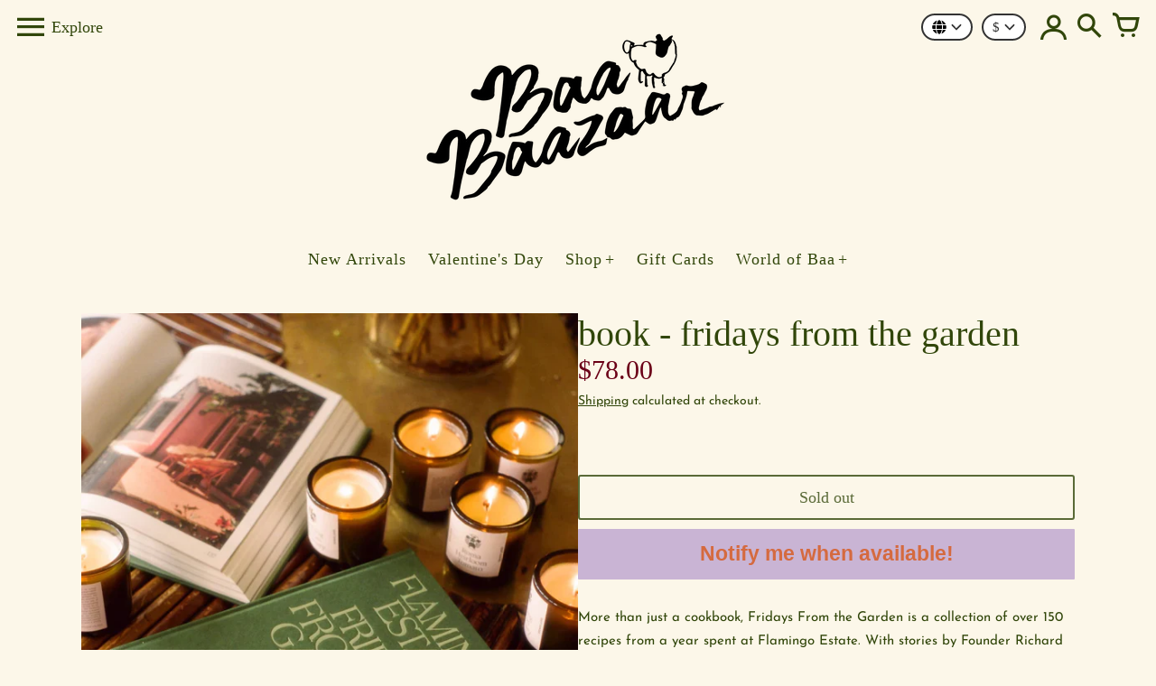

--- FILE ---
content_type: text/html; charset=utf-8
request_url: https://baabaazaar.com/uk/products/book-fridays-from-the-garden
body_size: 37477
content:
<!doctype html>
<!-- Colors Theme Version 10.1.0 by Small Victories -->
<html class="no-js" lang="uk">
  <head>
    <meta charset="utf-8">
    <meta http-equiv="X-UA-Compatible" content="IE=edge">
    <meta name="viewport" content="width=device-width,initial-scale=1">
    <meta name="theme-color" content="">
    <link rel="canonical" href="https://baabaazaar.com/uk/products/book-fridays-from-the-garden">
    <link rel="preconnect" href="https://cdn.shopify.com" crossorigin>
    <link rel="preconnect" href="https://fonts.shopifycdn.com" crossorigin>

    <title>book - fridays from the garden &ndash; Baa Baazaar</title>

    <meta name="description" content="More than just a cookbook, Fridays From the Garden is a collection of over 150 recipes from a year spent at Flamingo Estate. With stories by Founder Richard Christiansen, a foreword by Martha Stewart, and recipes from local chefs, this cookbook is what happens when food brings people together. Hardcover. Sold at a Toronto gift shop and home decor store."><link rel="icon" type="image/png" href="//baabaazaar.com/cdn/shop/files/BAA_SHEEP_LOGO.png?crop=center&height=32&v=1759023760&width=32"><meta property="og:site_name" content="Baa Baazaar">
<meta property="og:url" content="https://baabaazaar.com/uk/products/book-fridays-from-the-garden">
<meta property="og:title" content="book - fridays from the garden">
<meta property="og:type" content="product">
<meta property="og:description" content="More than just a cookbook, Fridays From the Garden is a collection of over 150 recipes from a year spent at Flamingo Estate. With stories by Founder Richard Christiansen, a foreword by Martha Stewart, and recipes from local chefs, this cookbook is what happens when food brings people together. Hardcover. Sold at a Toronto gift shop and home decor store."><meta property="og:image" content="http://baabaazaar.com/cdn/shop/files/Flamingo_Jan15_hires-257_600x_65f3a183-a7f8-40e9-b291-71c2da1c5f76.webp?v=1700169134">
  <meta property="og:image:secure_url" content="https://baabaazaar.com/cdn/shop/files/Flamingo_Jan15_hires-257_600x_65f3a183-a7f8-40e9-b291-71c2da1c5f76.webp?v=1700169134">
  <meta property="og:image:width" content="600">
  <meta property="og:image:height" content="802"><meta property="og:price:amount" content="78.00">
  <meta property="og:price:currency" content="CAD"><meta name="twitter:card" content="summary_large_image">
<meta name="twitter:title" content="book - fridays from the garden">
<meta name="twitter:description" content="More than just a cookbook, Fridays From the Garden is a collection of over 150 recipes from a year spent at Flamingo Estate. With stories by Founder Richard Christiansen, a foreword by Martha Stewart, and recipes from local chefs, this cookbook is what happens when food brings people together. Hardcover. Sold at a Toronto gift shop and home decor store.">
    <script>
  document.documentElement.className = document.documentElement.className.replace('no-js', '');
  window.Colors = {
    strings: {
      add_to_cart: "Add to cart",
      unavailable: "Unavailable",
      zoom_close: "Close (Esc)",
      zoom_previous: "Previous (Left arrow key)",
      zoom_next: "Next (Right arrow key)",
      from_price: "From {{ lowest_price }}",
      money_format: "${{amount}}",
      addressError: "Error looking up that address",
      addressNoResults: "No results for that address",
      addressQueryLimit: "You have exceeded the Google API usage limit. Consider upgrading to a \u003ca href=\"https:\/\/developers.google.com\/maps\/premium\/usage-limits\"\u003ePremium Plan\u003c\/a\u003e.",
      authError: "There was a problem authenticating your Google Maps API Key.",
      customer_delete_question: "Are you sure you wish to delete this address?",
      cart_empty: "Your cart is currently empty.",
      in_stock: "In stock, ready to ship",
      low_stock: "Low stock: {{ units }} items left"
    },
    routes: {
      cart_url: '/uk/cart'
    },
    settings: {
      predictive_search_show_queries: true
    }
  };
</script>

<script src="//baabaazaar.com/cdn/shop/t/12/assets/colors.js?v=41956457907979281111764692158" defer="defer"></script>
    <style data-shopify>

@font-face {
  font-family: "Josefin Sans";
  font-weight: 400;
  font-style: normal;
  font-display: swap;
  src: url("//baabaazaar.com/cdn/fonts/josefin_sans/josefinsans_n4.70f7efd699799949e6d9f99bc20843a2c86a2e0f.woff2") format("woff2"),
       url("//baabaazaar.com/cdn/fonts/josefin_sans/josefinsans_n4.35d308a1bdf56e5556bc2ac79702c721e4e2e983.woff") format("woff");
}
@font-face {
  font-family: "Josefin Sans";
  font-weight: 700;
  font-style: normal;
  font-display: swap;
  src: url("//baabaazaar.com/cdn/fonts/josefin_sans/josefinsans_n7.4edc746dce14b53e39df223fba72d5f37c3d525d.woff2") format("woff2"),
       url("//baabaazaar.com/cdn/fonts/josefin_sans/josefinsans_n7.051568b12ab464ee8f0241094cdd7a1c80fbd08d.woff") format("woff");
}
@font-face {
    font-family: 'FontColors';
    src: url('//baabaazaar.com/cdn/shop/t/12/assets/colors.eot?v=136829410950942037451759767593');
    src: url('//baabaazaar.com/cdn/shop/t/12/assets/colors.eot?%23iefix&v=136829410950942037451759767593') format('embedded-opentype'), url('//baabaazaar.com/cdn/shop/t/12/assets/colors.woff?v=26695500757576906391759767593') format('woff'), url('//baabaazaar.com/cdn/shop/t/12/assets/colors.ttf?v=1131521807946070231759767593') format('truetype'), url('//baabaazaar.com/cdn/shop/t/12/assets/colors.svg?v=33714351641309317371759767593') format('svg');
    font-weight: normal;
    font-style: normal;
    font-display: swap;
  }

  :root {
    --font-header-family: "New York", Iowan Old Style, Apple Garamond, Baskerville, Times New Roman, Droid Serif, Times, Source Serif Pro, serif, Apple Color Emoji, Segoe UI Emoji, Segoe UI Symbol;
    --font-header-style: normal;
    --font-header-weight: 400;
    --font-header-weight-bolder: 400;
    --font-header-text-transform: none;
    --font-header-scale: 1.0;

    --font-buttons-family: "New York", Iowan Old Style, Apple Garamond, Baskerville, Times New Roman, Droid Serif, Times, Source Serif Pro, serif, Apple Color Emoji, Segoe UI Emoji, Segoe UI Symbol;
    --font-buttons-style: normal;
    --font-buttons-weight: 400;
    --font-buttons-weight-bolder: 400;
    --font-buttons-text-transform: none;

    --font-base-family: "Josefin Sans", sans-serif;
    --font-base-style: normal;
    --font-base-weight: 400;
    --font-base-weight-bolder: 700;
    --font-base-scale: 1.0;

    --color-body-bg: #fcf7e9;
    --color-body-text: #31460a;
    --color-section-bg: #fcf7e9;
    --color-accent: #6b0017;
    --color-sold-out: #d6a217;
    --color-footer-top-bg: #6b0017;
    --color-footer-top-accent: #fcf7e9;
    --color-footer-top-text: #d6a217;
    --color-footer-btm-bg: #31460a;
    --color-footer-btm-text: #faf3d5;
    --color-logo-text: #121212;
    --color-share-text: #ffffff;
    --color-facebook-bg: #d8d8d8;
    --color-twitter-bg: #d8d8d8;
    --color-pinterest-bg: #d8d8d8;
    --color-correct: #00730B;
    --color-error: #DD2200;
    --color-error-neg: #FFFFFF;

    --color-body-bg-rgb: 252, 247, 233;
    --color-body-text-rgb: 49, 70, 10;
    --color-accent-rgb: 107, 0, 23;

    --color-body-text-neg: #ffffff;
    --color-accent-neg: #ffffff;
    --color-sold-out-neg: #ffffff;

    --color-policy-cointainer-bg: ;
    --color-input-bg: #ffffff;

    --color-footer-btm-text-adaptative: #ffffff;

    --color-body-text-lg-5: #415c0d;
    --color-body-text-lg-20: #6f9f17;
    --color-body-text-lg-50: #bbe966;
    --color-footer-top-text-lg-10: #e9b937;

    --color-body-text-dk-10: #121904;
    --color-body-text-neg-dk-20: #cccccc;
    --color-accent-dk-5:  #520012;
    --color-section-bg-dk-5: #f9efd3;
    --color-section-bg-dk-7: #f7ebc7;
    --color-accent-neg-alpha-50: rgba(255, 255, 255, 0.5);

    --color-body-text-light: rgba(var(--color-body-text-rgb), 0.6);
    --color-body-text-very-light: rgba(var(--color-body-text-rgb), 0.25);

    --page-max-width: 1400px;
    --content-max-width: 850px;
    --section-headers-text-decoration: none;
  }

  @media (min-width: 1400px) {
    .main .layout .shopify-section .content {
      margin-left: 0 !important;
      margin-right: 0 !important;
    }
    .main .layout .shopify-section .content.expanded {
      padding-left: 0 !important;
      padding-right: 0 !important;
    }
    .section-header .header.show-background .background {
      left: 0 !important;
      right: 0 !important;
    }
  }
</style>

<link rel="preload" as="font" href="//baabaazaar.com/cdn/fonts/josefin_sans/josefinsans_n4.70f7efd699799949e6d9f99bc20843a2c86a2e0f.woff2" type="font/woff2" crossorigin>
  <link rel="preload" as="font" href="//baabaazaar.com/cdn/fonts/josefin_sans/josefinsans_n7.4edc746dce14b53e39df223fba72d5f37c3d525d.woff2" type="font/woff2" crossorigin><link rel="preload" as="font" href="//baabaazaar.com/cdn/shop/t/12/assets/colors.woff?v=26695500757576906391759767593" type="font/woff" crossorigin>

<link href="//baabaazaar.com/cdn/shop/t/12/assets/colors.css?v=162076910161525681321759774676" rel="stylesheet" type="text/css" media="all" />
    <script>window.performance && window.performance.mark && window.performance.mark('shopify.content_for_header.start');</script><meta name="facebook-domain-verification" content="3wp3gldkp699aw4p5yiwfbnsscwbuo">
<meta name="facebook-domain-verification" content="3wp3gldkp699aw4p5yiwfbnsscwbuo">
<meta id="shopify-digital-wallet" name="shopify-digital-wallet" content="/63803850967/digital_wallets/dialog">
<meta name="shopify-checkout-api-token" content="d388093baf9da13571c9f0932c31dc7d">
<meta id="in-context-paypal-metadata" data-shop-id="63803850967" data-venmo-supported="false" data-environment="production" data-locale="en_US" data-paypal-v4="true" data-currency="CAD">
<link rel="alternate" hreflang="x-default" href="https://baabaazaar.com/products/book-fridays-from-the-garden">
<link rel="alternate" hreflang="en" href="https://baabaazaar.com/products/book-fridays-from-the-garden">
<link rel="alternate" hreflang="fr" href="https://baabaazaar.com/fr/products/book-fridays-from-the-garden">
<link rel="alternate" hreflang="uk" href="https://baabaazaar.com/uk/products/book-fridays-from-the-garden">
<link rel="alternate" hreflang="en-US" href="https://baabaazaar.com/en-us/products/book-fridays-from-the-garden">
<link rel="alternate" type="application/json+oembed" href="https://baabaazaar.com/uk/products/book-fridays-from-the-garden.oembed">
<script async="async" src="/checkouts/internal/preloads.js?locale=uk-CA"></script>
<link rel="preconnect" href="https://shop.app" crossorigin="anonymous">
<script async="async" src="https://shop.app/checkouts/internal/preloads.js?locale=uk-CA&shop_id=63803850967" crossorigin="anonymous"></script>
<script id="apple-pay-shop-capabilities" type="application/json">{"shopId":63803850967,"countryCode":"CA","currencyCode":"CAD","merchantCapabilities":["supports3DS"],"merchantId":"gid:\/\/shopify\/Shop\/63803850967","merchantName":"Baa Baazaar","requiredBillingContactFields":["postalAddress","email","phone"],"requiredShippingContactFields":["postalAddress","email","phone"],"shippingType":"shipping","supportedNetworks":["visa","masterCard","amex","discover","interac","jcb"],"total":{"type":"pending","label":"Baa Baazaar","amount":"1.00"},"shopifyPaymentsEnabled":true,"supportsSubscriptions":true}</script>
<script id="shopify-features" type="application/json">{"accessToken":"d388093baf9da13571c9f0932c31dc7d","betas":["rich-media-storefront-analytics"],"domain":"baabaazaar.com","predictiveSearch":true,"shopId":63803850967,"locale":"en"}</script>
<script>var Shopify = Shopify || {};
Shopify.shop = "baa-baazaar.myshopify.com";
Shopify.locale = "uk";
Shopify.currency = {"active":"CAD","rate":"1.0"};
Shopify.country = "CA";
Shopify.theme = {"name":"FRESH START Colors","id":155395850455,"schema_name":"Colors","schema_version":"10.0.1","theme_store_id":757,"role":"main"};
Shopify.theme.handle = "null";
Shopify.theme.style = {"id":null,"handle":null};
Shopify.cdnHost = "baabaazaar.com/cdn";
Shopify.routes = Shopify.routes || {};
Shopify.routes.root = "/uk/";</script>
<script type="module">!function(o){(o.Shopify=o.Shopify||{}).modules=!0}(window);</script>
<script>!function(o){function n(){var o=[];function n(){o.push(Array.prototype.slice.apply(arguments))}return n.q=o,n}var t=o.Shopify=o.Shopify||{};t.loadFeatures=n(),t.autoloadFeatures=n()}(window);</script>
<script>
  window.ShopifyPay = window.ShopifyPay || {};
  window.ShopifyPay.apiHost = "shop.app\/pay";
  window.ShopifyPay.redirectState = null;
</script>
<script id="shop-js-analytics" type="application/json">{"pageType":"product"}</script>
<script defer="defer" async type="module" src="//baabaazaar.com/cdn/shopifycloud/shop-js/modules/v2/client.init-shop-cart-sync_BT-GjEfc.en.esm.js"></script>
<script defer="defer" async type="module" src="//baabaazaar.com/cdn/shopifycloud/shop-js/modules/v2/chunk.common_D58fp_Oc.esm.js"></script>
<script defer="defer" async type="module" src="//baabaazaar.com/cdn/shopifycloud/shop-js/modules/v2/chunk.modal_xMitdFEc.esm.js"></script>
<script type="module">
  await import("//baabaazaar.com/cdn/shopifycloud/shop-js/modules/v2/client.init-shop-cart-sync_BT-GjEfc.en.esm.js");
await import("//baabaazaar.com/cdn/shopifycloud/shop-js/modules/v2/chunk.common_D58fp_Oc.esm.js");
await import("//baabaazaar.com/cdn/shopifycloud/shop-js/modules/v2/chunk.modal_xMitdFEc.esm.js");

  window.Shopify.SignInWithShop?.initShopCartSync?.({"fedCMEnabled":true,"windoidEnabled":true});

</script>
<script defer="defer" async type="module" src="//baabaazaar.com/cdn/shopifycloud/shop-js/modules/v2/client.payment-terms_Ci9AEqFq.en.esm.js"></script>
<script defer="defer" async type="module" src="//baabaazaar.com/cdn/shopifycloud/shop-js/modules/v2/chunk.common_D58fp_Oc.esm.js"></script>
<script defer="defer" async type="module" src="//baabaazaar.com/cdn/shopifycloud/shop-js/modules/v2/chunk.modal_xMitdFEc.esm.js"></script>
<script type="module">
  await import("//baabaazaar.com/cdn/shopifycloud/shop-js/modules/v2/client.payment-terms_Ci9AEqFq.en.esm.js");
await import("//baabaazaar.com/cdn/shopifycloud/shop-js/modules/v2/chunk.common_D58fp_Oc.esm.js");
await import("//baabaazaar.com/cdn/shopifycloud/shop-js/modules/v2/chunk.modal_xMitdFEc.esm.js");

  
</script>
<script>
  window.Shopify = window.Shopify || {};
  if (!window.Shopify.featureAssets) window.Shopify.featureAssets = {};
  window.Shopify.featureAssets['shop-js'] = {"shop-cart-sync":["modules/v2/client.shop-cart-sync_DZOKe7Ll.en.esm.js","modules/v2/chunk.common_D58fp_Oc.esm.js","modules/v2/chunk.modal_xMitdFEc.esm.js"],"init-fed-cm":["modules/v2/client.init-fed-cm_B6oLuCjv.en.esm.js","modules/v2/chunk.common_D58fp_Oc.esm.js","modules/v2/chunk.modal_xMitdFEc.esm.js"],"shop-cash-offers":["modules/v2/client.shop-cash-offers_D2sdYoxE.en.esm.js","modules/v2/chunk.common_D58fp_Oc.esm.js","modules/v2/chunk.modal_xMitdFEc.esm.js"],"shop-login-button":["modules/v2/client.shop-login-button_QeVjl5Y3.en.esm.js","modules/v2/chunk.common_D58fp_Oc.esm.js","modules/v2/chunk.modal_xMitdFEc.esm.js"],"pay-button":["modules/v2/client.pay-button_DXTOsIq6.en.esm.js","modules/v2/chunk.common_D58fp_Oc.esm.js","modules/v2/chunk.modal_xMitdFEc.esm.js"],"shop-button":["modules/v2/client.shop-button_DQZHx9pm.en.esm.js","modules/v2/chunk.common_D58fp_Oc.esm.js","modules/v2/chunk.modal_xMitdFEc.esm.js"],"avatar":["modules/v2/client.avatar_BTnouDA3.en.esm.js"],"init-windoid":["modules/v2/client.init-windoid_CR1B-cfM.en.esm.js","modules/v2/chunk.common_D58fp_Oc.esm.js","modules/v2/chunk.modal_xMitdFEc.esm.js"],"init-shop-for-new-customer-accounts":["modules/v2/client.init-shop-for-new-customer-accounts_C_vY_xzh.en.esm.js","modules/v2/client.shop-login-button_QeVjl5Y3.en.esm.js","modules/v2/chunk.common_D58fp_Oc.esm.js","modules/v2/chunk.modal_xMitdFEc.esm.js"],"init-shop-email-lookup-coordinator":["modules/v2/client.init-shop-email-lookup-coordinator_BI7n9ZSv.en.esm.js","modules/v2/chunk.common_D58fp_Oc.esm.js","modules/v2/chunk.modal_xMitdFEc.esm.js"],"init-shop-cart-sync":["modules/v2/client.init-shop-cart-sync_BT-GjEfc.en.esm.js","modules/v2/chunk.common_D58fp_Oc.esm.js","modules/v2/chunk.modal_xMitdFEc.esm.js"],"shop-toast-manager":["modules/v2/client.shop-toast-manager_DiYdP3xc.en.esm.js","modules/v2/chunk.common_D58fp_Oc.esm.js","modules/v2/chunk.modal_xMitdFEc.esm.js"],"init-customer-accounts":["modules/v2/client.init-customer-accounts_D9ZNqS-Q.en.esm.js","modules/v2/client.shop-login-button_QeVjl5Y3.en.esm.js","modules/v2/chunk.common_D58fp_Oc.esm.js","modules/v2/chunk.modal_xMitdFEc.esm.js"],"init-customer-accounts-sign-up":["modules/v2/client.init-customer-accounts-sign-up_iGw4briv.en.esm.js","modules/v2/client.shop-login-button_QeVjl5Y3.en.esm.js","modules/v2/chunk.common_D58fp_Oc.esm.js","modules/v2/chunk.modal_xMitdFEc.esm.js"],"shop-follow-button":["modules/v2/client.shop-follow-button_CqMgW2wH.en.esm.js","modules/v2/chunk.common_D58fp_Oc.esm.js","modules/v2/chunk.modal_xMitdFEc.esm.js"],"checkout-modal":["modules/v2/client.checkout-modal_xHeaAweL.en.esm.js","modules/v2/chunk.common_D58fp_Oc.esm.js","modules/v2/chunk.modal_xMitdFEc.esm.js"],"shop-login":["modules/v2/client.shop-login_D91U-Q7h.en.esm.js","modules/v2/chunk.common_D58fp_Oc.esm.js","modules/v2/chunk.modal_xMitdFEc.esm.js"],"lead-capture":["modules/v2/client.lead-capture_BJmE1dJe.en.esm.js","modules/v2/chunk.common_D58fp_Oc.esm.js","modules/v2/chunk.modal_xMitdFEc.esm.js"],"payment-terms":["modules/v2/client.payment-terms_Ci9AEqFq.en.esm.js","modules/v2/chunk.common_D58fp_Oc.esm.js","modules/v2/chunk.modal_xMitdFEc.esm.js"]};
</script>
<script id="__st">var __st={"a":63803850967,"offset":-18000,"reqid":"012ddfd3-5255-4f00-9d71-a4fc1789684e-1769508169","pageurl":"baabaazaar.com\/uk\/products\/book-fridays-from-the-garden","u":"eb26eb37d11f","p":"product","rtyp":"product","rid":7858571313367};</script>
<script>window.ShopifyPaypalV4VisibilityTracking = true;</script>
<script id="captcha-bootstrap">!function(){'use strict';const t='contact',e='account',n='new_comment',o=[[t,t],['blogs',n],['comments',n],[t,'customer']],c=[[e,'customer_login'],[e,'guest_login'],[e,'recover_customer_password'],[e,'create_customer']],r=t=>t.map((([t,e])=>`form[action*='/${t}']:not([data-nocaptcha='true']) input[name='form_type'][value='${e}']`)).join(','),a=t=>()=>t?[...document.querySelectorAll(t)].map((t=>t.form)):[];function s(){const t=[...o],e=r(t);return a(e)}const i='password',u='form_key',d=['recaptcha-v3-token','g-recaptcha-response','h-captcha-response',i],f=()=>{try{return window.sessionStorage}catch{return}},m='__shopify_v',_=t=>t.elements[u];function p(t,e,n=!1){try{const o=window.sessionStorage,c=JSON.parse(o.getItem(e)),{data:r}=function(t){const{data:e,action:n}=t;return t[m]||n?{data:e,action:n}:{data:t,action:n}}(c);for(const[e,n]of Object.entries(r))t.elements[e]&&(t.elements[e].value=n);n&&o.removeItem(e)}catch(o){console.error('form repopulation failed',{error:o})}}const l='form_type',E='cptcha';function T(t){t.dataset[E]=!0}const w=window,h=w.document,L='Shopify',v='ce_forms',y='captcha';let A=!1;((t,e)=>{const n=(g='f06e6c50-85a8-45c8-87d0-21a2b65856fe',I='https://cdn.shopify.com/shopifycloud/storefront-forms-hcaptcha/ce_storefront_forms_captcha_hcaptcha.v1.5.2.iife.js',D={infoText:'Protected by hCaptcha',privacyText:'Privacy',termsText:'Terms'},(t,e,n)=>{const o=w[L][v],c=o.bindForm;if(c)return c(t,g,e,D).then(n);var r;o.q.push([[t,g,e,D],n]),r=I,A||(h.body.append(Object.assign(h.createElement('script'),{id:'captcha-provider',async:!0,src:r})),A=!0)});var g,I,D;w[L]=w[L]||{},w[L][v]=w[L][v]||{},w[L][v].q=[],w[L][y]=w[L][y]||{},w[L][y].protect=function(t,e){n(t,void 0,e),T(t)},Object.freeze(w[L][y]),function(t,e,n,w,h,L){const[v,y,A,g]=function(t,e,n){const i=e?o:[],u=t?c:[],d=[...i,...u],f=r(d),m=r(i),_=r(d.filter((([t,e])=>n.includes(e))));return[a(f),a(m),a(_),s()]}(w,h,L),I=t=>{const e=t.target;return e instanceof HTMLFormElement?e:e&&e.form},D=t=>v().includes(t);t.addEventListener('submit',(t=>{const e=I(t);if(!e)return;const n=D(e)&&!e.dataset.hcaptchaBound&&!e.dataset.recaptchaBound,o=_(e),c=g().includes(e)&&(!o||!o.value);(n||c)&&t.preventDefault(),c&&!n&&(function(t){try{if(!f())return;!function(t){const e=f();if(!e)return;const n=_(t);if(!n)return;const o=n.value;o&&e.removeItem(o)}(t);const e=Array.from(Array(32),(()=>Math.random().toString(36)[2])).join('');!function(t,e){_(t)||t.append(Object.assign(document.createElement('input'),{type:'hidden',name:u})),t.elements[u].value=e}(t,e),function(t,e){const n=f();if(!n)return;const o=[...t.querySelectorAll(`input[type='${i}']`)].map((({name:t})=>t)),c=[...d,...o],r={};for(const[a,s]of new FormData(t).entries())c.includes(a)||(r[a]=s);n.setItem(e,JSON.stringify({[m]:1,action:t.action,data:r}))}(t,e)}catch(e){console.error('failed to persist form',e)}}(e),e.submit())}));const S=(t,e)=>{t&&!t.dataset[E]&&(n(t,e.some((e=>e===t))),T(t))};for(const o of['focusin','change'])t.addEventListener(o,(t=>{const e=I(t);D(e)&&S(e,y())}));const B=e.get('form_key'),M=e.get(l),P=B&&M;t.addEventListener('DOMContentLoaded',(()=>{const t=y();if(P)for(const e of t)e.elements[l].value===M&&p(e,B);[...new Set([...A(),...v().filter((t=>'true'===t.dataset.shopifyCaptcha))])].forEach((e=>S(e,t)))}))}(h,new URLSearchParams(w.location.search),n,t,e,['guest_login'])})(!0,!0)}();</script>
<script integrity="sha256-4kQ18oKyAcykRKYeNunJcIwy7WH5gtpwJnB7kiuLZ1E=" data-source-attribution="shopify.loadfeatures" defer="defer" src="//baabaazaar.com/cdn/shopifycloud/storefront/assets/storefront/load_feature-a0a9edcb.js" crossorigin="anonymous"></script>
<script crossorigin="anonymous" defer="defer" src="//baabaazaar.com/cdn/shopifycloud/storefront/assets/shopify_pay/storefront-65b4c6d7.js?v=20250812"></script>
<script data-source-attribution="shopify.dynamic_checkout.dynamic.init">var Shopify=Shopify||{};Shopify.PaymentButton=Shopify.PaymentButton||{isStorefrontPortableWallets:!0,init:function(){window.Shopify.PaymentButton.init=function(){};var t=document.createElement("script");t.src="https://baabaazaar.com/cdn/shopifycloud/portable-wallets/latest/portable-wallets.en.js",t.type="module",document.head.appendChild(t)}};
</script>
<script data-source-attribution="shopify.dynamic_checkout.buyer_consent">
  function portableWalletsHideBuyerConsent(e){var t=document.getElementById("shopify-buyer-consent"),n=document.getElementById("shopify-subscription-policy-button");t&&n&&(t.classList.add("hidden"),t.setAttribute("aria-hidden","true"),n.removeEventListener("click",e))}function portableWalletsShowBuyerConsent(e){var t=document.getElementById("shopify-buyer-consent"),n=document.getElementById("shopify-subscription-policy-button");t&&n&&(t.classList.remove("hidden"),t.removeAttribute("aria-hidden"),n.addEventListener("click",e))}window.Shopify?.PaymentButton&&(window.Shopify.PaymentButton.hideBuyerConsent=portableWalletsHideBuyerConsent,window.Shopify.PaymentButton.showBuyerConsent=portableWalletsShowBuyerConsent);
</script>
<script>
  function portableWalletsCleanup(e){e&&e.src&&console.error("Failed to load portable wallets script "+e.src);var t=document.querySelectorAll("shopify-accelerated-checkout .shopify-payment-button__skeleton, shopify-accelerated-checkout-cart .wallet-cart-button__skeleton"),e=document.getElementById("shopify-buyer-consent");for(let e=0;e<t.length;e++)t[e].remove();e&&e.remove()}function portableWalletsNotLoadedAsModule(e){e instanceof ErrorEvent&&"string"==typeof e.message&&e.message.includes("import.meta")&&"string"==typeof e.filename&&e.filename.includes("portable-wallets")&&(window.removeEventListener("error",portableWalletsNotLoadedAsModule),window.Shopify.PaymentButton.failedToLoad=e,"loading"===document.readyState?document.addEventListener("DOMContentLoaded",window.Shopify.PaymentButton.init):window.Shopify.PaymentButton.init())}window.addEventListener("error",portableWalletsNotLoadedAsModule);
</script>

<script type="module" src="https://baabaazaar.com/cdn/shopifycloud/portable-wallets/latest/portable-wallets.en.js" onError="portableWalletsCleanup(this)" crossorigin="anonymous"></script>
<script nomodule>
  document.addEventListener("DOMContentLoaded", portableWalletsCleanup);
</script>

<link id="shopify-accelerated-checkout-styles" rel="stylesheet" media="screen" href="https://baabaazaar.com/cdn/shopifycloud/portable-wallets/latest/accelerated-checkout-backwards-compat.css" crossorigin="anonymous">
<style id="shopify-accelerated-checkout-cart">
        #shopify-buyer-consent {
  margin-top: 1em;
  display: inline-block;
  width: 100%;
}

#shopify-buyer-consent.hidden {
  display: none;
}

#shopify-subscription-policy-button {
  background: none;
  border: none;
  padding: 0;
  text-decoration: underline;
  font-size: inherit;
  cursor: pointer;
}

#shopify-subscription-policy-button::before {
  box-shadow: none;
}

      </style>

<script>window.performance && window.performance.mark && window.performance.mark('shopify.content_for_header.end');</script>
  <!-- BEGIN app block: shopify://apps/instafeed/blocks/head-block/c447db20-095d-4a10-9725-b5977662c9d5 --><link rel="preconnect" href="https://cdn.nfcube.com/">
<link rel="preconnect" href="https://scontent.cdninstagram.com/">


  <script>
    document.addEventListener('DOMContentLoaded', function () {
      let instafeedScript = document.createElement('script');

      
        instafeedScript.src = 'https://cdn.nfcube.com/instafeed-17f41f906231ba641cbce6066ed82670.js';
      

      document.body.appendChild(instafeedScript);
    });
  </script>





<!-- END app block --><script src="https://cdn.shopify.com/extensions/019bec07-88cf-781e-9102-f5f8ea30a972/wishlist-shopify-app-638/assets/wishlistcollections.js" type="text/javascript" defer="defer"></script>
<link href="https://cdn.shopify.com/extensions/019bec07-88cf-781e-9102-f5f8ea30a972/wishlist-shopify-app-638/assets/wishlistcollections.css" rel="stylesheet" type="text/css" media="all">
<link href="https://monorail-edge.shopifysvc.com" rel="dns-prefetch">
<script>(function(){if ("sendBeacon" in navigator && "performance" in window) {try {var session_token_from_headers = performance.getEntriesByType('navigation')[0].serverTiming.find(x => x.name == '_s').description;} catch {var session_token_from_headers = undefined;}var session_cookie_matches = document.cookie.match(/_shopify_s=([^;]*)/);var session_token_from_cookie = session_cookie_matches && session_cookie_matches.length === 2 ? session_cookie_matches[1] : "";var session_token = session_token_from_headers || session_token_from_cookie || "";function handle_abandonment_event(e) {var entries = performance.getEntries().filter(function(entry) {return /monorail-edge.shopifysvc.com/.test(entry.name);});if (!window.abandonment_tracked && entries.length === 0) {window.abandonment_tracked = true;var currentMs = Date.now();var navigation_start = performance.timing.navigationStart;var payload = {shop_id: 63803850967,url: window.location.href,navigation_start,duration: currentMs - navigation_start,session_token,page_type: "product"};window.navigator.sendBeacon("https://monorail-edge.shopifysvc.com/v1/produce", JSON.stringify({schema_id: "online_store_buyer_site_abandonment/1.1",payload: payload,metadata: {event_created_at_ms: currentMs,event_sent_at_ms: currentMs}}));}}window.addEventListener('pagehide', handle_abandonment_event);}}());</script>
<script id="web-pixels-manager-setup">(function e(e,d,r,n,o){if(void 0===o&&(o={}),!Boolean(null===(a=null===(i=window.Shopify)||void 0===i?void 0:i.analytics)||void 0===a?void 0:a.replayQueue)){var i,a;window.Shopify=window.Shopify||{};var t=window.Shopify;t.analytics=t.analytics||{};var s=t.analytics;s.replayQueue=[],s.publish=function(e,d,r){return s.replayQueue.push([e,d,r]),!0};try{self.performance.mark("wpm:start")}catch(e){}var l=function(){var e={modern:/Edge?\/(1{2}[4-9]|1[2-9]\d|[2-9]\d{2}|\d{4,})\.\d+(\.\d+|)|Firefox\/(1{2}[4-9]|1[2-9]\d|[2-9]\d{2}|\d{4,})\.\d+(\.\d+|)|Chrom(ium|e)\/(9{2}|\d{3,})\.\d+(\.\d+|)|(Maci|X1{2}).+ Version\/(15\.\d+|(1[6-9]|[2-9]\d|\d{3,})\.\d+)([,.]\d+|)( \(\w+\)|)( Mobile\/\w+|) Safari\/|Chrome.+OPR\/(9{2}|\d{3,})\.\d+\.\d+|(CPU[ +]OS|iPhone[ +]OS|CPU[ +]iPhone|CPU IPhone OS|CPU iPad OS)[ +]+(15[._]\d+|(1[6-9]|[2-9]\d|\d{3,})[._]\d+)([._]\d+|)|Android:?[ /-](13[3-9]|1[4-9]\d|[2-9]\d{2}|\d{4,})(\.\d+|)(\.\d+|)|Android.+Firefox\/(13[5-9]|1[4-9]\d|[2-9]\d{2}|\d{4,})\.\d+(\.\d+|)|Android.+Chrom(ium|e)\/(13[3-9]|1[4-9]\d|[2-9]\d{2}|\d{4,})\.\d+(\.\d+|)|SamsungBrowser\/([2-9]\d|\d{3,})\.\d+/,legacy:/Edge?\/(1[6-9]|[2-9]\d|\d{3,})\.\d+(\.\d+|)|Firefox\/(5[4-9]|[6-9]\d|\d{3,})\.\d+(\.\d+|)|Chrom(ium|e)\/(5[1-9]|[6-9]\d|\d{3,})\.\d+(\.\d+|)([\d.]+$|.*Safari\/(?![\d.]+ Edge\/[\d.]+$))|(Maci|X1{2}).+ Version\/(10\.\d+|(1[1-9]|[2-9]\d|\d{3,})\.\d+)([,.]\d+|)( \(\w+\)|)( Mobile\/\w+|) Safari\/|Chrome.+OPR\/(3[89]|[4-9]\d|\d{3,})\.\d+\.\d+|(CPU[ +]OS|iPhone[ +]OS|CPU[ +]iPhone|CPU IPhone OS|CPU iPad OS)[ +]+(10[._]\d+|(1[1-9]|[2-9]\d|\d{3,})[._]\d+)([._]\d+|)|Android:?[ /-](13[3-9]|1[4-9]\d|[2-9]\d{2}|\d{4,})(\.\d+|)(\.\d+|)|Mobile Safari.+OPR\/([89]\d|\d{3,})\.\d+\.\d+|Android.+Firefox\/(13[5-9]|1[4-9]\d|[2-9]\d{2}|\d{4,})\.\d+(\.\d+|)|Android.+Chrom(ium|e)\/(13[3-9]|1[4-9]\d|[2-9]\d{2}|\d{4,})\.\d+(\.\d+|)|Android.+(UC? ?Browser|UCWEB|U3)[ /]?(15\.([5-9]|\d{2,})|(1[6-9]|[2-9]\d|\d{3,})\.\d+)\.\d+|SamsungBrowser\/(5\.\d+|([6-9]|\d{2,})\.\d+)|Android.+MQ{2}Browser\/(14(\.(9|\d{2,})|)|(1[5-9]|[2-9]\d|\d{3,})(\.\d+|))(\.\d+|)|K[Aa][Ii]OS\/(3\.\d+|([4-9]|\d{2,})\.\d+)(\.\d+|)/},d=e.modern,r=e.legacy,n=navigator.userAgent;return n.match(d)?"modern":n.match(r)?"legacy":"unknown"}(),u="modern"===l?"modern":"legacy",c=(null!=n?n:{modern:"",legacy:""})[u],f=function(e){return[e.baseUrl,"/wpm","/b",e.hashVersion,"modern"===e.buildTarget?"m":"l",".js"].join("")}({baseUrl:d,hashVersion:r,buildTarget:u}),m=function(e){var d=e.version,r=e.bundleTarget,n=e.surface,o=e.pageUrl,i=e.monorailEndpoint;return{emit:function(e){var a=e.status,t=e.errorMsg,s=(new Date).getTime(),l=JSON.stringify({metadata:{event_sent_at_ms:s},events:[{schema_id:"web_pixels_manager_load/3.1",payload:{version:d,bundle_target:r,page_url:o,status:a,surface:n,error_msg:t},metadata:{event_created_at_ms:s}}]});if(!i)return console&&console.warn&&console.warn("[Web Pixels Manager] No Monorail endpoint provided, skipping logging."),!1;try{return self.navigator.sendBeacon.bind(self.navigator)(i,l)}catch(e){}var u=new XMLHttpRequest;try{return u.open("POST",i,!0),u.setRequestHeader("Content-Type","text/plain"),u.send(l),!0}catch(e){return console&&console.warn&&console.warn("[Web Pixels Manager] Got an unhandled error while logging to Monorail."),!1}}}}({version:r,bundleTarget:l,surface:e.surface,pageUrl:self.location.href,monorailEndpoint:e.monorailEndpoint});try{o.browserTarget=l,function(e){var d=e.src,r=e.async,n=void 0===r||r,o=e.onload,i=e.onerror,a=e.sri,t=e.scriptDataAttributes,s=void 0===t?{}:t,l=document.createElement("script"),u=document.querySelector("head"),c=document.querySelector("body");if(l.async=n,l.src=d,a&&(l.integrity=a,l.crossOrigin="anonymous"),s)for(var f in s)if(Object.prototype.hasOwnProperty.call(s,f))try{l.dataset[f]=s[f]}catch(e){}if(o&&l.addEventListener("load",o),i&&l.addEventListener("error",i),u)u.appendChild(l);else{if(!c)throw new Error("Did not find a head or body element to append the script");c.appendChild(l)}}({src:f,async:!0,onload:function(){if(!function(){var e,d;return Boolean(null===(d=null===(e=window.Shopify)||void 0===e?void 0:e.analytics)||void 0===d?void 0:d.initialized)}()){var d=window.webPixelsManager.init(e)||void 0;if(d){var r=window.Shopify.analytics;r.replayQueue.forEach((function(e){var r=e[0],n=e[1],o=e[2];d.publishCustomEvent(r,n,o)})),r.replayQueue=[],r.publish=d.publishCustomEvent,r.visitor=d.visitor,r.initialized=!0}}},onerror:function(){return m.emit({status:"failed",errorMsg:"".concat(f," has failed to load")})},sri:function(e){var d=/^sha384-[A-Za-z0-9+/=]+$/;return"string"==typeof e&&d.test(e)}(c)?c:"",scriptDataAttributes:o}),m.emit({status:"loading"})}catch(e){m.emit({status:"failed",errorMsg:(null==e?void 0:e.message)||"Unknown error"})}}})({shopId: 63803850967,storefrontBaseUrl: "https://baabaazaar.com",extensionsBaseUrl: "https://extensions.shopifycdn.com/cdn/shopifycloud/web-pixels-manager",monorailEndpoint: "https://monorail-edge.shopifysvc.com/unstable/produce_batch",surface: "storefront-renderer",enabledBetaFlags: ["2dca8a86"],webPixelsConfigList: [{"id":"453902551","configuration":"{\"swymApiEndpoint\":\"https:\/\/swymstore-v3free-01.swymrelay.com\",\"swymTier\":\"v3free-01\"}","eventPayloadVersion":"v1","runtimeContext":"STRICT","scriptVersion":"5b6f6917e306bc7f24523662663331c0","type":"APP","apiClientId":1350849,"privacyPurposes":["ANALYTICS","MARKETING","PREFERENCES"],"dataSharingAdjustments":{"protectedCustomerApprovalScopes":["read_customer_email","read_customer_name","read_customer_personal_data","read_customer_phone"]}},{"id":"159875287","configuration":"{\"pixel_id\":\"504561231492040\",\"pixel_type\":\"facebook_pixel\",\"metaapp_system_user_token\":\"-\"}","eventPayloadVersion":"v1","runtimeContext":"OPEN","scriptVersion":"ca16bc87fe92b6042fbaa3acc2fbdaa6","type":"APP","apiClientId":2329312,"privacyPurposes":["ANALYTICS","MARKETING","SALE_OF_DATA"],"dataSharingAdjustments":{"protectedCustomerApprovalScopes":["read_customer_address","read_customer_email","read_customer_name","read_customer_personal_data","read_customer_phone"]}},{"id":"shopify-app-pixel","configuration":"{}","eventPayloadVersion":"v1","runtimeContext":"STRICT","scriptVersion":"0450","apiClientId":"shopify-pixel","type":"APP","privacyPurposes":["ANALYTICS","MARKETING"]},{"id":"shopify-custom-pixel","eventPayloadVersion":"v1","runtimeContext":"LAX","scriptVersion":"0450","apiClientId":"shopify-pixel","type":"CUSTOM","privacyPurposes":["ANALYTICS","MARKETING"]}],isMerchantRequest: false,initData: {"shop":{"name":"Baa Baazaar","paymentSettings":{"currencyCode":"CAD"},"myshopifyDomain":"baa-baazaar.myshopify.com","countryCode":"CA","storefrontUrl":"https:\/\/baabaazaar.com\/uk"},"customer":null,"cart":null,"checkout":null,"productVariants":[{"price":{"amount":78.0,"currencyCode":"CAD"},"product":{"title":"book - fridays from the garden","vendor":"Baa Baazaar","id":"7858571313367","untranslatedTitle":"book - fridays from the garden","url":"\/uk\/products\/book-fridays-from-the-garden","type":"Books"},"id":"43523506766039","image":{"src":"\/\/baabaazaar.com\/cdn\/shop\/files\/Flamingo_Jan15_hires-257_600x_65f3a183-a7f8-40e9-b291-71c2da1c5f76.webp?v=1700169134"},"sku":null,"title":"Default Title","untranslatedTitle":"Default Title"}],"purchasingCompany":null},},"https://baabaazaar.com/cdn","fcfee988w5aeb613cpc8e4bc33m6693e112",{"modern":"","legacy":""},{"shopId":"63803850967","storefrontBaseUrl":"https:\/\/baabaazaar.com","extensionBaseUrl":"https:\/\/extensions.shopifycdn.com\/cdn\/shopifycloud\/web-pixels-manager","surface":"storefront-renderer","enabledBetaFlags":"[\"2dca8a86\"]","isMerchantRequest":"false","hashVersion":"fcfee988w5aeb613cpc8e4bc33m6693e112","publish":"custom","events":"[[\"page_viewed\",{}],[\"product_viewed\",{\"productVariant\":{\"price\":{\"amount\":78.0,\"currencyCode\":\"CAD\"},\"product\":{\"title\":\"book - fridays from the garden\",\"vendor\":\"Baa Baazaar\",\"id\":\"7858571313367\",\"untranslatedTitle\":\"book - fridays from the garden\",\"url\":\"\/uk\/products\/book-fridays-from-the-garden\",\"type\":\"Books\"},\"id\":\"43523506766039\",\"image\":{\"src\":\"\/\/baabaazaar.com\/cdn\/shop\/files\/Flamingo_Jan15_hires-257_600x_65f3a183-a7f8-40e9-b291-71c2da1c5f76.webp?v=1700169134\"},\"sku\":null,\"title\":\"Default Title\",\"untranslatedTitle\":\"Default Title\"}}]]"});</script><script>
  window.ShopifyAnalytics = window.ShopifyAnalytics || {};
  window.ShopifyAnalytics.meta = window.ShopifyAnalytics.meta || {};
  window.ShopifyAnalytics.meta.currency = 'CAD';
  var meta = {"product":{"id":7858571313367,"gid":"gid:\/\/shopify\/Product\/7858571313367","vendor":"Baa Baazaar","type":"Books","handle":"book-fridays-from-the-garden","variants":[{"id":43523506766039,"price":7800,"name":"book - fridays from the garden","public_title":null,"sku":null}],"remote":false},"page":{"pageType":"product","resourceType":"product","resourceId":7858571313367,"requestId":"012ddfd3-5255-4f00-9d71-a4fc1789684e-1769508169"}};
  for (var attr in meta) {
    window.ShopifyAnalytics.meta[attr] = meta[attr];
  }
</script>
<script class="analytics">
  (function () {
    var customDocumentWrite = function(content) {
      var jquery = null;

      if (window.jQuery) {
        jquery = window.jQuery;
      } else if (window.Checkout && window.Checkout.$) {
        jquery = window.Checkout.$;
      }

      if (jquery) {
        jquery('body').append(content);
      }
    };

    var hasLoggedConversion = function(token) {
      if (token) {
        return document.cookie.indexOf('loggedConversion=' + token) !== -1;
      }
      return false;
    }

    var setCookieIfConversion = function(token) {
      if (token) {
        var twoMonthsFromNow = new Date(Date.now());
        twoMonthsFromNow.setMonth(twoMonthsFromNow.getMonth() + 2);

        document.cookie = 'loggedConversion=' + token + '; expires=' + twoMonthsFromNow;
      }
    }

    var trekkie = window.ShopifyAnalytics.lib = window.trekkie = window.trekkie || [];
    if (trekkie.integrations) {
      return;
    }
    trekkie.methods = [
      'identify',
      'page',
      'ready',
      'track',
      'trackForm',
      'trackLink'
    ];
    trekkie.factory = function(method) {
      return function() {
        var args = Array.prototype.slice.call(arguments);
        args.unshift(method);
        trekkie.push(args);
        return trekkie;
      };
    };
    for (var i = 0; i < trekkie.methods.length; i++) {
      var key = trekkie.methods[i];
      trekkie[key] = trekkie.factory(key);
    }
    trekkie.load = function(config) {
      trekkie.config = config || {};
      trekkie.config.initialDocumentCookie = document.cookie;
      var first = document.getElementsByTagName('script')[0];
      var script = document.createElement('script');
      script.type = 'text/javascript';
      script.onerror = function(e) {
        var scriptFallback = document.createElement('script');
        scriptFallback.type = 'text/javascript';
        scriptFallback.onerror = function(error) {
                var Monorail = {
      produce: function produce(monorailDomain, schemaId, payload) {
        var currentMs = new Date().getTime();
        var event = {
          schema_id: schemaId,
          payload: payload,
          metadata: {
            event_created_at_ms: currentMs,
            event_sent_at_ms: currentMs
          }
        };
        return Monorail.sendRequest("https://" + monorailDomain + "/v1/produce", JSON.stringify(event));
      },
      sendRequest: function sendRequest(endpointUrl, payload) {
        // Try the sendBeacon API
        if (window && window.navigator && typeof window.navigator.sendBeacon === 'function' && typeof window.Blob === 'function' && !Monorail.isIos12()) {
          var blobData = new window.Blob([payload], {
            type: 'text/plain'
          });

          if (window.navigator.sendBeacon(endpointUrl, blobData)) {
            return true;
          } // sendBeacon was not successful

        } // XHR beacon

        var xhr = new XMLHttpRequest();

        try {
          xhr.open('POST', endpointUrl);
          xhr.setRequestHeader('Content-Type', 'text/plain');
          xhr.send(payload);
        } catch (e) {
          console.log(e);
        }

        return false;
      },
      isIos12: function isIos12() {
        return window.navigator.userAgent.lastIndexOf('iPhone; CPU iPhone OS 12_') !== -1 || window.navigator.userAgent.lastIndexOf('iPad; CPU OS 12_') !== -1;
      }
    };
    Monorail.produce('monorail-edge.shopifysvc.com',
      'trekkie_storefront_load_errors/1.1',
      {shop_id: 63803850967,
      theme_id: 155395850455,
      app_name: "storefront",
      context_url: window.location.href,
      source_url: "//baabaazaar.com/cdn/s/trekkie.storefront.a804e9514e4efded663580eddd6991fcc12b5451.min.js"});

        };
        scriptFallback.async = true;
        scriptFallback.src = '//baabaazaar.com/cdn/s/trekkie.storefront.a804e9514e4efded663580eddd6991fcc12b5451.min.js';
        first.parentNode.insertBefore(scriptFallback, first);
      };
      script.async = true;
      script.src = '//baabaazaar.com/cdn/s/trekkie.storefront.a804e9514e4efded663580eddd6991fcc12b5451.min.js';
      first.parentNode.insertBefore(script, first);
    };
    trekkie.load(
      {"Trekkie":{"appName":"storefront","development":false,"defaultAttributes":{"shopId":63803850967,"isMerchantRequest":null,"themeId":155395850455,"themeCityHash":"6378986005557898737","contentLanguage":"uk","currency":"CAD","eventMetadataId":"46e7e45c-68da-49e6-846a-09f91de74856"},"isServerSideCookieWritingEnabled":true,"monorailRegion":"shop_domain","enabledBetaFlags":["65f19447"]},"Session Attribution":{},"S2S":{"facebookCapiEnabled":true,"source":"trekkie-storefront-renderer","apiClientId":580111}}
    );

    var loaded = false;
    trekkie.ready(function() {
      if (loaded) return;
      loaded = true;

      window.ShopifyAnalytics.lib = window.trekkie;

      var originalDocumentWrite = document.write;
      document.write = customDocumentWrite;
      try { window.ShopifyAnalytics.merchantGoogleAnalytics.call(this); } catch(error) {};
      document.write = originalDocumentWrite;

      window.ShopifyAnalytics.lib.page(null,{"pageType":"product","resourceType":"product","resourceId":7858571313367,"requestId":"012ddfd3-5255-4f00-9d71-a4fc1789684e-1769508169","shopifyEmitted":true});

      var match = window.location.pathname.match(/checkouts\/(.+)\/(thank_you|post_purchase)/)
      var token = match? match[1]: undefined;
      if (!hasLoggedConversion(token)) {
        setCookieIfConversion(token);
        window.ShopifyAnalytics.lib.track("Viewed Product",{"currency":"CAD","variantId":43523506766039,"productId":7858571313367,"productGid":"gid:\/\/shopify\/Product\/7858571313367","name":"book - fridays from the garden","price":"78.00","sku":null,"brand":"Baa Baazaar","variant":null,"category":"Books","nonInteraction":true,"remote":false},undefined,undefined,{"shopifyEmitted":true});
      window.ShopifyAnalytics.lib.track("monorail:\/\/trekkie_storefront_viewed_product\/1.1",{"currency":"CAD","variantId":43523506766039,"productId":7858571313367,"productGid":"gid:\/\/shopify\/Product\/7858571313367","name":"book - fridays from the garden","price":"78.00","sku":null,"brand":"Baa Baazaar","variant":null,"category":"Books","nonInteraction":true,"remote":false,"referer":"https:\/\/baabaazaar.com\/uk\/products\/book-fridays-from-the-garden"});
      }
    });


        var eventsListenerScript = document.createElement('script');
        eventsListenerScript.async = true;
        eventsListenerScript.src = "//baabaazaar.com/cdn/shopifycloud/storefront/assets/shop_events_listener-3da45d37.js";
        document.getElementsByTagName('head')[0].appendChild(eventsListenerScript);

})();</script>
<script
  defer
  src="https://baabaazaar.com/cdn/shopifycloud/perf-kit/shopify-perf-kit-3.0.4.min.js"
  data-application="storefront-renderer"
  data-shop-id="63803850967"
  data-render-region="gcp-us-east1"
  data-page-type="product"
  data-theme-instance-id="155395850455"
  data-theme-name="Colors"
  data-theme-version="10.0.1"
  data-monorail-region="shop_domain"
  data-resource-timing-sampling-rate="10"
  data-shs="true"
  data-shs-beacon="true"
  data-shs-export-with-fetch="true"
  data-shs-logs-sample-rate="1"
  data-shs-beacon-endpoint="https://baabaazaar.com/api/collect"
></script>
</head>

  <body id="book-fridays-from-the-garden" class="template-product  " >
    <script type="text/javascript">window.setTimeout(function() { document.body.classList.add('loaded'); }, 25);</script>
    <a class="skip-link" href="#MainContent" tabindex="0">Skip to content</a>
    <!-- BEGIN sections: header-group -->
<div id="shopify-section-sections--20464665657559__header" class="shopify-section shopify-section-group-header-group section-header">
  <div class="nav side-nav" role="navigation" aria-label="Primary">
    <a tabindex="-1" aria-label="Explore">
      <i class="fc fc-hamburguer"></i>
      
        <span>Explore</span>
      
    </a>
    <div class="inner">
      <a data-action="toggle-browse" class="close" tabindex="-1">
        <i class="fc fc-close"></i>
      </a>
      <div class="menu">
        <ul class="root">
        
          
          <li>
            
              <a href="/uk/collections/new-arrivals">New Arrivals</a>
            
          </li>
        
          
          <li>
            
              <a href="/uk/collections/valentines-day">Valentine's Day</a>
            
          </li>
        
          
          <li>
            
              <a href="/uk/collections/absolutely-everything" class="plus js-no-transition" data-action="link-to-child-list" data-handle="shop" aria-controls="SideNavLabel-shop" aria-expanded="false"><span>Shop</span></a>
              <ul class="shop" id="SideNavLabel-shop" role="list">
                
                  
                  <li>
                    
                      <a href="/uk/collections/home-living" class="plus js-no-transition" data-action="link-to-child-list" data-handle="home" aria-controls="SideNavLabel-shop" aria-expanded="false"><span>Home</span></a>
                      <ul class="home" id="SideNavLabel-home" role="list">
                        
                          
                          <li>
                            <a href="/uk/collections/home-living/soft-furnishings"><span>Linens & pillows</span></a>
                          </li>
                        
                          
                          <li>
                            <a href="/uk/collections/home-living/lamps"><span>Lighting</span></a>
                          </li>
                        
                          
                          <li>
                            <a href="/uk/collections/home-living/home-decor"><span>Decor</span></a>
                          </li>
                        
                          
                          <li>
                            <a href="/uk/collections/home-living/home-scents"><span>Scents</span></a>
                          </li>
                        
                          
                          <li>
                            <a href="/uk/collections/home-living/bath"><span>Bathroom</span></a>
                          </li>
                        
                          
                          <li>
                            <a href="/uk/collections/home-living/pantry"><span>Pantry</span></a>
                          </li>
                        
                          
                          <li>
                            <a href="/uk/collections/home-living/utility"><span>Housekeeping</span></a>
                          </li>
                        
                          
                          <li>
                            <a href="/uk/collections/home-living/hardware"><span>Hardware</span></a>
                          </li>
                        
                      </ul>
                    
                  </li>
                
                  
                  <li>
                    
                      <a href="/uk/collections/entertaining" class="plus js-no-transition" data-action="link-to-child-list" data-handle="entertaining" aria-controls="SideNavLabel-shop" aria-expanded="false"><span>Entertaining</span></a>
                      <ul class="entertaining" id="SideNavLabel-entertaining" role="list">
                        
                          
                          <li>
                            <a href="/uk/collections/entertaining/table-linens"><span>Table linens</span></a>
                          </li>
                        
                          
                          <li>
                            <a href="/uk/collections/entertaining/serving"><span>Serving & storing</span></a>
                          </li>
                        
                          
                          <li>
                            <a href="/uk/collections/entertaining/dinnerware"><span>Dinnerware</span></a>
                          </li>
                        
                          
                          <li>
                            <a href="/uk/collections/entertaining/drinkware"><span>Drinkware</span></a>
                          </li>
                        
                          
                          <li>
                            <a href="/uk/collections/entertaining/party-favour"><span>Party favours</span></a>
                          </li>
                        
                          
                          <li>
                            <a href="/uk/collections/entertaining/party-decor"><span>Decorations</span></a>
                          </li>
                        
                      </ul>
                    
                  </li>
                
                  
                  <li>
                    
                      <a href="/uk/collections/lifestyle" class="plus js-no-transition" data-action="link-to-child-list" data-handle="lifestyle" aria-controls="SideNavLabel-shop" aria-expanded="false"><span>Lifestyle</span></a>
                      <ul class="lifestyle" id="SideNavLabel-lifestyle" role="list">
                        
                          
                          <li>
                            <a href="/uk/collections/lifestyle/books"><span>Books</span></a>
                          </li>
                        
                          
                          <li>
                            <a href="/uk/collections/lifestyle/desk"><span>Stationery</span></a>
                          </li>
                        
                          
                          <li>
                            <a href="/uk/collections/lifestyle/cards-and-wrapping"><span>Cards & gift wrap</span></a>
                          </li>
                        
                          
                          <li>
                            <a href="/uk/collections/lifestyle/accessories"><span>Accessories</span></a>
                          </li>
                        
                          
                          <li>
                            <a href="/uk/collections/lifestyle/apothecary"><span>Apothecary</span></a>
                          </li>
                        
                          
                          <li>
                            <a href="/uk/collections/lifestyle/cats-and-dogs"><span>Pets</span></a>
                          </li>
                        
                          
                          <li>
                            <a href="/uk/collections/lifestyle/game"><span>Games</span></a>
                          </li>
                        
                      </ul>
                    
                  </li>
                
                  
                  <li>
                    
                      <a href="/uk/collections/kids" class="plus js-no-transition" data-action="link-to-child-list" data-handle="kids" aria-controls="SideNavLabel-shop" aria-expanded="false"><span>Kids</span></a>
                      <ul class="kids" id="SideNavLabel-kids" role="list">
                        
                          
                          <li>
                            <a href="/uk/collections/kids/baby"><span>Babies</span></a>
                          </li>
                        
                          
                          <li>
                            <a href="/uk/collections/kids/kids-books"><span>Kids books</span></a>
                          </li>
                        
                          
                          <li>
                            <a href="/uk/collections/kids/toys-and-decor"><span>Toys & decor</span></a>
                          </li>
                        
                      </ul>
                    
                  </li>
                
                  
                  <li>
                    
                      <a href="/uk/collections/sale" >Sale</a>
                    
                  </li>
                
              </ul>
            
          </li>
        
          
          <li>
            
              <a href="/uk/products/baa-gift-cards">Gift Cards</a>
            
          </li>
        
          
          <li>
            
              <a href="/uk/#" class="plus js-no-transition" data-action="link-to-child-list" data-handle="world-of-baa" aria-controls="SideNavLabel-world-of-baa" aria-expanded="false"><span>World of Baa</span></a>
              <ul class="world-of-baa" id="SideNavLabel-world-of-baa" role="list">
                
                  
                  <li>
                    
                      <a href="/uk/pages/about-us" >About us</a>
                    
                  </li>
                
                  
                  <li>
                    
                      <a href="/uk/pages/brands-we-carry" >Brands We Carry</a>
                    
                  </li>
                
                  
                  <li>
                    
                      <a href="/uk/blogs/journal" >Journal</a>
                    
                  </li>
                
                  
                  <li>
                    
                      <a href="/uk/pages/press-clippings" >Press</a>
                    
                  </li>
                
                  
                  <li>
                    
                      <a href="/uk/pages/shipping-and-returns" >Shipping & Returns</a>
                    
                  </li>
                
              </ul>
            
          </li>
        
        
          
            
            <li><a href="https://baabaazaar.com/customer_authentication/redirect?locale=uk&region_country=CA"><span>Sign in</span></a></li>
          
        
        </ul>
      </div>

      <div class="extra">
        
          




  <p class="connect">
    <a href="https://www.facebook.com/baabaazaar" target="_blank" title="Baa Baazaar on Facebook"><i class="fc fc-facebook"></i></a>
    
    <a href="https://www.pinterest.com/baabaazaar" target="_blank" title="Baa Baazaar on Pinterest"><i class="fc fc-pinterest"></i></a>
    <a href="https://instagram.com/baabaazaar" target="_blank" title="Baa Baazaar on Instagram"><i class="fc fc-instagram"></i></a>
    
    
    
    
    
    
    
    
    
    
    
    
    
    
    
    
    
  </p>

        
        
<form method="post" action="/uk/localization" id="localization_form" accept-charset="UTF-8" class="selectors-form" enctype="multipart/form-data"><input type="hidden" name="form_type" value="localization" /><input type="hidden" name="utf8" value="✓" /><input type="hidden" name="_method" value="put" /><input type="hidden" name="return_to" value="/uk/products/book-fridays-from-the-garden" /><div class="disclosures"><h2 class="visually-hidden" id="lang-heading">
         Language
       </h2>
        <div class="disclosure" data-disclosure-language>
          <button type="button" class="disclosure__toggle" aria-expanded="false" aria-controls="lang-list" aria-describedby="lang-heading" data-disclosure-toggle>
            <svg class="icon icon-accordion" aria-hidden="true" focusable="false" role="presentation" xmlns="http://www.w3.org/2000/svg" width="16" height="16" viewBox="0 0 496 512"><path d="M336.5 160C322 70.7 287.8 8 248 8s-74 62.7-88.5 152h177zM152 256c0 22.2 1.2 43.5 3.3 64h185.3c2.1-20.5 3.3-41.8 3.3-64s-1.2-43.5-3.3-64H155.3c-2.1 20.5-3.3 41.8-3.3 64zm324.7-96c-28.6-67.9-86.5-120.4-158-141.6 24.4 33.8 41.2 84.7 50 141.6h108zM177.2 18.4C105.8 39.6 47.8 92.1 19.3 160h108c8.7-56.9 25.5-107.8 49.9-141.6zM487.4 192H372.7c2.1 21 3.3 42.5 3.3 64s-1.2 43-3.3 64h114.6c5.5-20.5 8.6-41.8 8.6-64s-3.1-43.5-8.5-64zM120 256c0-21.5 1.2-43 3.3-64H8.6C3.2 212.5 0 233.8 0 256s3.2 43.5 8.6 64h114.6c-2-21-3.2-42.5-3.2-64zm39.5 96c14.5 89.3 48.7 152 88.5 152s74-62.7 88.5-152h-177zm159.3 141.6c71.4-21.2 129.4-73.7 158-141.6h-108c-8.8 56.9-25.6 107.8-50 141.6zM19.3 352c28.6 67.9 86.5 120.4 158 141.6-24.4-33.8-41.2-84.7-50-141.6h-108z" /></svg> <span>українська</span><svg class="shopify-select-icon" viewBox="0 0 24 24"><path d="M21 5.176l-9.086 9.353L3 5.176.686 7.647 12 19.382 23.314 7.647 21 5.176z"></path></svg>
          </button>
          <ul id="lang-list" class="disclosure__list" data-disclosure-list>
            
              <li class="disclosure-list__item ">
                <a class="disclosure-list__option" href="#" lang="en"  data-value="en" data-disclosure-option>
                  English
                </a>
              </li>
              <li class="disclosure-list__item ">
                <a class="disclosure-list__option" href="#" lang="fr"  data-value="fr" data-disclosure-option>
                  Français
                </a>
              </li>
              <li class="disclosure-list__item disclosure-list__item--current">
                <a class="disclosure-list__option" href="#" lang="uk" aria-current="true" data-value="uk" data-disclosure-option>
                  Українська
                </a>
              </li></ul>
          <input type="hidden" name="language_code" id="LanguageSelector" value="uk" data-disclosure-input/>
        </div>
        <h2 class="visually-hidden" id="country-heading-603">
          Country/region
        </h2>
        <div class="disclosure" data-disclosure-country>
          <button type="button" class="disclosure__toggle" aria-expanded="false" data-disclosure-toggle>
            
              <span>Канада (CAD $)</span>
            
            <svg class="shopify-select-icon" viewBox="0 0 24 24"><path d="M21 5.176l-9.086 9.353L3 5.176.686 7.647 12 19.382 23.314 7.647 21 5.176z"></path></svg>
          </button>
          <ul class="disclosure__list" data-disclosure-list>
            
              <li class="disclosure-list__item disclosure-list__item--current">
                <a class="disclosure-list__option" href="#" aria-current="true" data-value="CA" data-disclosure-option>
                  Канада (CAD $)
                </a>
              </li>
              <li class="disclosure-list__item ">
                <a class="disclosure-list__option" href="#"  data-value="US" data-disclosure-option>
                  Сполучені Штати (USD $)
                </a>
              </li></ul>
          <input type="hidden" name="country_code" id="CountrySelector" value="" data-disclosure-input/>
        </div></div></form>
      </div>
    </div>
  </div>


<style type="text/css">
  .section-header .header:not(.solid):not(.showing-megamenu) {
    --text-color: #31460a;
    
      --disclosure-bg: #ffffff;
    
  }
  
</style>

<div class="header  sticky  no-padding collapsed show-background" data-section-id="sections--20464665657559__header" data-section-type="header">
  <div class="relative">
    <div class="bar">
      <div class="left">
        
          <a data-action="toggle-browse" tabindex="-1">
            <i class="fc fc-hamburguer"></i>
            
              <span>Explore</span>
            
          </a>
        
      </div>
      <div class="right">
        
<form method="post" action="/uk/localization" id="localization_form" accept-charset="UTF-8" class="selectors-form" enctype="multipart/form-data"><input type="hidden" name="form_type" value="localization" /><input type="hidden" name="utf8" value="✓" /><input type="hidden" name="_method" value="put" /><input type="hidden" name="return_to" value="/uk/products/book-fridays-from-the-garden" /><div class="disclosures"><h2 class="visually-hidden" id="lang-heading">
         Language
       </h2>
        <div class="disclosure" data-disclosure-language>
          <button type="button" class="disclosure__toggle" aria-expanded="false" aria-controls="lang-list" aria-describedby="lang-heading" data-disclosure-toggle>
            <svg class="icon icon-accordion" aria-hidden="true" focusable="false" role="presentation" xmlns="http://www.w3.org/2000/svg" width="16" height="16" viewBox="0 0 496 512"><path d="M336.5 160C322 70.7 287.8 8 248 8s-74 62.7-88.5 152h177zM152 256c0 22.2 1.2 43.5 3.3 64h185.3c2.1-20.5 3.3-41.8 3.3-64s-1.2-43.5-3.3-64H155.3c-2.1 20.5-3.3 41.8-3.3 64zm324.7-96c-28.6-67.9-86.5-120.4-158-141.6 24.4 33.8 41.2 84.7 50 141.6h108zM177.2 18.4C105.8 39.6 47.8 92.1 19.3 160h108c8.7-56.9 25.5-107.8 49.9-141.6zM487.4 192H372.7c2.1 21 3.3 42.5 3.3 64s-1.2 43-3.3 64h114.6c5.5-20.5 8.6-41.8 8.6-64s-3.1-43.5-8.5-64zM120 256c0-21.5 1.2-43 3.3-64H8.6C3.2 212.5 0 233.8 0 256s3.2 43.5 8.6 64h114.6c-2-21-3.2-42.5-3.2-64zm39.5 96c14.5 89.3 48.7 152 88.5 152s74-62.7 88.5-152h-177zm159.3 141.6c71.4-21.2 129.4-73.7 158-141.6h-108c-8.8 56.9-25.6 107.8-50 141.6zM19.3 352c28.6 67.9 86.5 120.4 158 141.6-24.4-33.8-41.2-84.7-50-141.6h-108z" /></svg> <svg class="shopify-select-icon" viewBox="0 0 24 24"><path d="M21 5.176l-9.086 9.353L3 5.176.686 7.647 12 19.382 23.314 7.647 21 5.176z"></path></svg>
          </button>
          <ul id="lang-list" class="disclosure__list" data-disclosure-list>
            
              <li class="disclosure-list__item ">
                <a class="disclosure-list__option" href="#" lang="en"  data-value="en" data-disclosure-option>
                  English
                </a>
              </li>
              <li class="disclosure-list__item ">
                <a class="disclosure-list__option" href="#" lang="fr"  data-value="fr" data-disclosure-option>
                  Français
                </a>
              </li>
              <li class="disclosure-list__item disclosure-list__item--current">
                <a class="disclosure-list__option" href="#" lang="uk" aria-current="true" data-value="uk" data-disclosure-option>
                  Українська
                </a>
              </li></ul>
          <input type="hidden" name="language_code" id="LanguageSelector" value="uk" data-disclosure-input/>
        </div>
        <h2 class="visually-hidden" id="country-heading-208">
          Country/region
        </h2>
        <div class="disclosure" data-disclosure-country>
          <button type="button" class="disclosure__toggle" aria-expanded="false" data-disclosure-toggle>
            
              <span>$</span>
            
            <svg class="shopify-select-icon" viewBox="0 0 24 24"><path d="M21 5.176l-9.086 9.353L3 5.176.686 7.647 12 19.382 23.314 7.647 21 5.176z"></path></svg>
          </button>
          <ul class="disclosure__list" data-disclosure-list>
            
              <li class="disclosure-list__item disclosure-list__item--current">
                <a class="disclosure-list__option" href="#" aria-current="true" data-value="CA" data-disclosure-option>
                  Канада (CAD $)
                </a>
              </li>
              <li class="disclosure-list__item ">
                <a class="disclosure-list__option" href="#"  data-value="US" data-disclosure-option>
                  Сполучені Штати (USD $)
                </a>
              </li></ul>
          <input type="hidden" name="country_code" id="CountrySelector" value="" data-disclosure-input/>
        </div></div></form>
        
          
            <a class="icon-user" href="https://baabaazaar.com/customer_authentication/redirect?locale=uk&region_country=CA" aria-label="Sign in">
              <i class="fc fc-user"></i>
            </a>
          
        
        
          <a class="icon-search js-no-transition" href="/uk/search" data-action="toggle-search" aria-label="Search">
            <i class="fc fc-search"></i>
          </a>
        
        
          <a class="icon-cart " href="/uk/cart"  aria-label="Baa Basket">
            <i class="fc fc-cart"></i>
            <span class="circle cart-count hidden-count">0</span>
          </a>
        
      </div>
      <div class="center">
        
        
          <style type="text/css">
            .section-header .header.solid .fixed a.logo h1 img {
              width: 180px;
            }
          </style>
        
        <div itemscope itemtype="http://schema.org/Organization">
  <a class="logo" href="/uk" itemprop="url" tabindex="-1">
    <style type="text/css">
      h1.logo img { width: 360px; }
    </style>
    <h1 class="logo">
        

          <img src="//baabaazaar.com/cdn/shop/files/Baa_Baazaar_2025_Logo_Black.png?v=1758997048&width=360"
               srcset=
                "//baabaazaar.com/cdn/shop/files/Baa_Baazaar_2025_Logo_Black.png?v=1758997048&width=360 1x,
                 //baabaazaar.com/cdn/shop/files/Baa_Baazaar_2025_Logo_Black.png?v=1758997048&width=720 2x,
                 //baabaazaar.com/cdn/shop/files/Baa_Baazaar_2025_Logo_Black.png?v=1758997048&width=1080 3x
                "
               alt="Baa Baazaar"
               width="1200"
               height="750"
               class="expanded"
               loading="eager"
               itemprop="logo"></h1>
  </a>
</div>
      </div>
    </div>
    
<div class="nav main-nav  normal" role="navigation">
        <style type="text/css">
          .section-header .header .nav ul li a {
            text-transform: none;
            letter-spacing: 1px;
            font-size: 18.0px;
          }
          .section-header .header .nav ul li {
            line-height: 20.0px;
          }
        </style>
        <ul class="root" role="list" aria-label="Secondary">
          
            
            <li  >
              
                <a href="/uk/collections/new-arrivals" ><span>New Arrivals</span></a>
              
            </li>
          
            
            <li  >
              
                <a href="/uk/collections/valentines-day" ><span>Valentine's Day</span></a>
              
            </li>
          
            
            <li class="megamenu "  >
              
                <a href="/uk/collections/absolutely-everything" aria-expanded="false" class="plus " data-action="link-to-child-list" data-handle="shop"><span>Shop</span></a>
                <ul class="tab shop" role="list">
                  
                    <div class="line"></div>
                  
                  <div class="columns">
                    
                      
                      <li class="column">
                        <a href="/uk/collections/home-living" ><span>Home</span></a>
                        
                          <ul>
                            
                              
                              <li>
                                <a href="/uk/collections/home-living/soft-furnishings" ><span>Linens & pillows</span></a>
                              </li>
                            
                              
                              <li>
                                <a href="/uk/collections/home-living/lamps" ><span>Lighting</span></a>
                              </li>
                            
                              
                              <li>
                                <a href="/uk/collections/home-living/home-decor" ><span>Decor</span></a>
                              </li>
                            
                              
                              <li>
                                <a href="/uk/collections/home-living/home-scents" ><span>Scents</span></a>
                              </li>
                            
                              
                              <li>
                                <a href="/uk/collections/home-living/bath" ><span>Bathroom</span></a>
                              </li>
                            
                              
                              <li>
                                <a href="/uk/collections/home-living/pantry" ><span>Pantry</span></a>
                              </li>
                            
                              
                              <li>
                                <a href="/uk/collections/home-living/utility" ><span>Housekeeping</span></a>
                              </li>
                            
                              
                              <li>
                                <a href="/uk/collections/home-living/hardware" ><span>Hardware</span></a>
                              </li>
                            
                          </ul>
                        
                      </li>
                    
                      
                      <li class="column">
                        <a href="/uk/collections/entertaining" ><span>Entertaining</span></a>
                        
                          <ul>
                            
                              
                              <li>
                                <a href="/uk/collections/entertaining/table-linens" ><span>Table linens</span></a>
                              </li>
                            
                              
                              <li>
                                <a href="/uk/collections/entertaining/serving" ><span>Serving & storing</span></a>
                              </li>
                            
                              
                              <li>
                                <a href="/uk/collections/entertaining/dinnerware" ><span>Dinnerware</span></a>
                              </li>
                            
                              
                              <li>
                                <a href="/uk/collections/entertaining/drinkware" ><span>Drinkware</span></a>
                              </li>
                            
                              
                              <li>
                                <a href="/uk/collections/entertaining/party-favour" ><span>Party favours</span></a>
                              </li>
                            
                              
                              <li>
                                <a href="/uk/collections/entertaining/party-decor" ><span>Decorations</span></a>
                              </li>
                            
                          </ul>
                        
                      </li>
                    
                      
                      <li class="column">
                        <a href="/uk/collections/lifestyle" ><span>Lifestyle</span></a>
                        
                          <ul>
                            
                              
                              <li>
                                <a href="/uk/collections/lifestyle/books" ><span>Books</span></a>
                              </li>
                            
                              
                              <li>
                                <a href="/uk/collections/lifestyle/desk" ><span>Stationery</span></a>
                              </li>
                            
                              
                              <li>
                                <a href="/uk/collections/lifestyle/cards-and-wrapping" ><span>Cards & gift wrap</span></a>
                              </li>
                            
                              
                              <li>
                                <a href="/uk/collections/lifestyle/accessories" ><span>Accessories</span></a>
                              </li>
                            
                              
                              <li>
                                <a href="/uk/collections/lifestyle/apothecary" ><span>Apothecary</span></a>
                              </li>
                            
                              
                              <li>
                                <a href="/uk/collections/lifestyle/cats-and-dogs" ><span>Pets</span></a>
                              </li>
                            
                              
                              <li>
                                <a href="/uk/collections/lifestyle/game" ><span>Games</span></a>
                              </li>
                            
                          </ul>
                        
                      </li>
                    
                      
                      <li class="column">
                        <a href="/uk/collections/kids" ><span>Kids</span></a>
                        
                          <ul>
                            
                              
                              <li>
                                <a href="/uk/collections/kids/baby" ><span>Babies</span></a>
                              </li>
                            
                              
                              <li>
                                <a href="/uk/collections/kids/kids-books" ><span>Kids books</span></a>
                              </li>
                            
                              
                              <li>
                                <a href="/uk/collections/kids/toys-and-decor" ><span>Toys & decor</span></a>
                              </li>
                            
                          </ul>
                        
                      </li>
                    
                      
                      <li class="column">
                        <a href="/uk/collections/sale" ><span>Sale</span></a>
                        
                      </li>
                    
                    
                  </div>
                </ul>
              
            </li>
          
            
            <li  >
              
                <a href="/uk/products/baa-gift-cards" ><span>Gift Cards</span></a>
              
            </li>
          
            
            <li class="megamenu "  >
              
                <a href="/uk/#" aria-expanded="false" class="plus " data-action="link-to-child-list" data-handle="world-of-baa"><span>World of Baa</span></a>
                <ul class="tab world-of-baa" role="list">
                  
                    <div class="line"></div>
                  
                  <div class="columns">
                    
                      
                      <li class="column">
                        <a href="/uk/pages/about-us" ><span>About us</span></a>
                        
                      </li>
                    
                      
                      <li class="column">
                        <a href="/uk/pages/brands-we-carry" ><span>Brands We Carry</span></a>
                        
                      </li>
                    
                      
                      <li class="column">
                        <a href="/uk/blogs/journal" ><span>Journal</span></a>
                        
                      </li>
                    
                      
                      <li class="column">
                        <a href="/uk/pages/press-clippings" ><span>Press</span></a>
                        
                      </li>
                    
                      
                      <li class="column">
                        <a href="/uk/pages/shipping-and-returns" ><span>Shipping & Returns</span></a>
                        
                      </li>
                    
                    
                  </div>
                </ul>
              
            </li>
          
        </ul>
      </div>
    
    <div class="background"></div>
  </div>
</div>



  <div class="search-overlay">
  <div class="search-bar-wrapper">
    <form action="/uk/search" method="get" class="search-bar" role="search">
      <input type="hidden" name="type" value="product,page,article">
      <input type="hidden" name="options[prefix]" value="last" />
      <div class="field">
        <input type="search" name="q" id="searchInput" class="text" placeholder="What are you looking for?" value="" tabindex="-1" autocorrect="off" autocomplete="off" autocapitalize="none"  aria-label="What are you looking for?">
        <label for="searchInput">What are you looking for?</label>
      </div>
      <input type="hidden" class="btn" value="Search">
    </form>
    
      <div class="predictive-search-results"></div>
      <script id="PredictiveSearchTemplate" type="text/template">
        <div>
          
          {{#if queries.length}}
            <div class="queries">
              {{#queries}}
                <a href="{{ url }}" alt="{{ text }}" class="query">{{{ styled_text }}}</a>
              {{/queries}}
            </div>
          {{/if}}
          
          <div class="collection-products align-center hover-opacity-90 no-padding">
            
              {{#products}}
                <a class="collection-product single-image" href="{{ url }}" data-action='show-product'>
                    <div class="inner">
                      <div class="image portrait"
                        
                      >
                        {{#if img}}
                          <img src="{{ img }}"
                               class="opacity-80"
                               srcset=
                                "{{ img }} 1x,
                                 {{ img_2x }} 2x,
                                 {{ img_3x }} 3x
                                "
                                width="{{ img_width }}"
                                height="{{ img_height }}"
                                style="width: 100%; height: auto;"
                          />
                        {{else}}
                          <svg class="placeholder-svg" xmlns="http://www.w3.org/2000/svg" viewBox="0 0 525.5 525.5"><path d="M324.5 212.7H203c-1.6 0-2.8 1.3-2.8 2.8V308c0 1.6 1.3 2.8 2.8 2.8h121.6c1.6 0 2.8-1.3 2.8-2.8v-92.5c0-1.6-1.3-2.8-2.9-2.8zm1.1 95.3c0 .6-.5 1.1-1.1 1.1H203c-.6 0-1.1-.5-1.1-1.1v-92.5c0-.6.5-1.1 1.1-1.1h121.6c.6 0 1.1.5 1.1 1.1V308z"/><path d="M210.4 299.5H240v.1s.1 0 .2-.1h75.2v-76.2h-105v76.2zm1.8-7.2l20-20c1.6-1.6 3.8-2.5 6.1-2.5s4.5.9 6.1 2.5l1.5 1.5 16.8 16.8c-12.9 3.3-20.7 6.3-22.8 7.2h-27.7v-5.5zm101.5-10.1c-20.1 1.7-36.7 4.8-49.1 7.9l-16.9-16.9 26.3-26.3c1.6-1.6 3.8-2.5 6.1-2.5s4.5.9 6.1 2.5l27.5 27.5v7.8zm-68.9 15.5c9.7-3.5 33.9-10.9 68.9-13.8v13.8h-68.9zm68.9-72.7v46.8l-26.2-26.2c-1.9-1.9-4.5-3-7.3-3s-5.4 1.1-7.3 3l-26.3 26.3-.9-.9c-1.9-1.9-4.5-3-7.3-3s-5.4 1.1-7.3 3l-18.8 18.8V225h101.4z"/><path d="M232.8 254c4.6 0 8.3-3.7 8.3-8.3s-3.7-8.3-8.3-8.3-8.3 3.7-8.3 8.3 3.7 8.3 8.3 8.3zm0-14.9c3.6 0 6.6 2.9 6.6 6.6s-2.9 6.6-6.6 6.6-6.6-2.9-6.6-6.6 3-6.6 6.6-6.6z"/></svg>
                        {{/if}}
                      </div>
                      <div class="info">
                        <div class="metas">
                          <div class="line">
                            
                            
                              
                              <div class="collection-product-price">
                                <div class="price">
                                  {{#if price_varies}}
                                    {{from_price}}
                                  {{else}}
                                    {{price}}
                                  {{/if}}
                                  {{#if on_sale}}
                                    <div class="price striped">{{compare_at_price}}</div>
                                  {{/if}}
                                </div>
                              </div>
                              
                            
                            <div class="collection-product-title">
                              
                                
                                <div class="title">{{ title }}</div>
                                
                              
                              
                              
                            </div>
                          </div>
                        </div>
                      </div>
                    </div>
                </a>
              {{/products}}
              {{#pages}}
                <a class="collection-product text-only" href="{{ url }}">
                    <div class="inner">
                      <div class="info">
                        <div class="metas">
                          <div class="line">
                            <div class="title">{{ title }}</div>
                          </div>
                        </div>
                      </div>
                    </div>
                </a>
              {{/pages}}
              {{#articles}}
                <a class="collection-product {{#if hasImage}}{{else}}text-only{{/if}}" href="{{ url }}">
                    <div class="inner">
                      {{#if hasImage}}
                        <div class="image portrait"
                          
                        >
                          <img src="{{ img }}"
                              class="opacity-80"
                              srcset=
                                "{{ img }} 1x,
                                 {{ img_2x }} 2x,
                                 {{ img_3x }} 3x
                                "
                              width="{{ img_width }}"
                              height="{{ img_height }}"
                              style="width: 100%; height: auto;"
                          />
                        </div>
                      {{/if}}
                      <div class="info">
                        <div class="metas">
                          <div class="line">
                            <div class="title">{{ title }}</div>
                          </div>
                        </div>
                      </div>
                    </div>
                </a>
              {{/articles}}
            
          </div>
        </div>
      </script>
    
  </div>
  <a href="/uk" data-action="toggle-search" class="close js-no-transition">
    <i class="fc fc-close"></i>
  </a>
</div>


<script type="application/ld+json">
  {
    "@context": "http://schema.org",
    "@type": "Organization",
    "name": "Baa Baazaar","url": "https:\/\/baabaazaar.com"
  }
</script>


</div><div id="shopify-section-sections--20464665657559__popup_r6RTnN" class="shopify-section shopify-section-group-header-group"><div class="popup newsletter " data-section-id="sections--20464665657559__popup_r6RTnN" data-section-type="popup" data-delay="5" data-frequency="30" data-test="false">
  <div class="modal animated hidden">
    <div class="background"></div>
    <div class="frame" style="max-width: 650px;">
      

  
  <img src="//baabaazaar.com/cdn/shop/files/Baa_Sheep_3x3_0a472d84-7541-48cd-80f2-56536768522c.jpg?v=1767825123&amp;width=450" alt="" width="450" height="450" loading="eager" class="cover" style="height: 300px;" sizes="(max-width: 620px;) 100vw, 600px" srcset="
//baabaazaar.com/cdn/shop/files/Baa_Sheep_3x3_0a472d84-7541-48cd-80f2-56536768522c.jpg?v=1767825123&amp;width=180 180w,//baabaazaar.com/cdn/shop/files/Baa_Sheep_3x3_0a472d84-7541-48cd-80f2-56536768522c.jpg?v=1767825123&amp;width=360 360w,//baabaazaar.com/cdn/shop/files/Baa_Sheep_3x3_0a472d84-7541-48cd-80f2-56536768522c.jpg?v=1767825123&amp;width=540 540w,//baabaazaar.com/cdn/shop/files/Baa_Sheep_3x3_0a472d84-7541-48cd-80f2-56536768522c.jpg?v=1767825123&amp;width=720 720w,//baabaazaar.com/cdn/shop/files/Baa_Sheep_3x3_0a472d84-7541-48cd-80f2-56536768522c.jpg?v=1767825123&amp;width=900 900w,//baabaazaar.com/cdn/shop/files/Baa_Sheep_3x3_0a472d84-7541-48cd-80f2-56536768522c.jpg?v=1767825123&amp;width=1080 1080w,//baabaazaar.com/cdn/shop/files/Baa_Sheep_3x3_0a472d84-7541-48cd-80f2-56536768522c.jpg?v=1767825123&amp;width=1296 1296w,//baabaazaar.com/cdn/shop/files/Baa_Sheep_3x3_0a472d84-7541-48cd-80f2-56536768522c.jpg?v=1767825123&amp;width=1512 1512w,//baabaazaar.com/cdn/shop/files/Baa_Sheep_3x3_0a472d84-7541-48cd-80f2-56536768522c.jpg?v=1767825123&amp;width=1728 1728w,//baabaazaar.com/cdn/shop/files/Baa_Sheep_3x3_0a472d84-7541-48cd-80f2-56536768522c.jpg?v=1767825123&amp;width=1944 1944w,//baabaazaar.com/cdn/shop/files/Baa_Sheep_3x3_0a472d84-7541-48cd-80f2-56536768522c.jpg?v=1767825123&amp;width=2160 2160w,//baabaazaar.com/cdn/shop/files/Baa_Sheep_3x3_0a472d84-7541-48cd-80f2-56536768522c.jpg?v=1767825123&amp;width=2376 2376w,//baabaazaar.com/cdn/shop/files/Baa_Sheep_3x3_0a472d84-7541-48cd-80f2-56536768522c.jpg?v=1767825123&amp;width=2592 2592w,//baabaazaar.com/cdn/shop/files/Baa_Sheep_3x3_0a472d84-7541-48cd-80f2-56536768522c.jpg?v=1767825123&amp;width=2808 2808w,//baabaazaar.com/cdn/shop/files/Baa_Sheep_3x3_0a472d84-7541-48cd-80f2-56536768522c.jpg?v=1767825123&amp;width=3024 3024w,//baabaazaar.com/cdn/shop/files/Baa_Sheep_3x3_0a472d84-7541-48cd-80f2-56536768522c.jpg?v=1767825123&amp;width=3840 3840w">

      <div class="inner">
        <div class="rte">
          <h1>Never miss a thing!</h1>
          <p>We send <em>just </em>the right amount of emails. Be the first to know about new products, sales, and special offers.</p>
        </div>
        <div class="content">
          
            <form method="post" action="/uk/contact#PopupForm" id="PopupForm" accept-charset="UTF-8" class="contact-form"><input type="hidden" name="form_type" value="customer" /><input type="hidden" name="utf8" value="✓" />
              
                <div class="table">
                  <input type="hidden" name="contact[tags]" value="newsletter">
                  <div class="field">
                    <input class="text" type="email" name="contact[email]" placeholder="Your email" autocorrect="off" autocapitalize="off" id="email" aria-label="Your email">
                    <label for="email">Your email</label>
                  </div>
                  <span class="input-group-btn">
                    <input type="submit" class="btn solid" value="Subscribe">
                  </span>
                </div>
                
              
            </form>
          
          
        </div>
      </div>
      <a href="#" data-action="close-modal" class="close js-no-transition" aria-label="Close">
        <i class="fc fc-close"></i>
      </a>
    </div>
  </div>
</div>

</div>
<!-- END sections: header-group -->
    <div class="main" id="MainContent" role="main">
      <div class="layout">
        <div id="shopify-section-template--20464664969431__main" class="shopify-section">

<div
  class="content product sticky  expanded collapsed"
  data-section-type="product" data-section-id="template--20464664969431__main" data-url="/uk/products/book-fridays-from-the-garden"
  data-enable-history-state
  data-hide-variants
>
  <div class="item media-position-left media-size-medium" style="max-width: 1100px;">
    <div class="item-media  desktop-layout-stack mobile-layout-hidden">
      <div class="frame">
        <div class="medias"><div id="32306026709207"
    class="media image active"
    
    
    
    data-product-single-media-wrapper
    data-media-id="template--20464664969431__main-32306026709207"
    tabindex="-1">
  
      

  
  <img src="//baabaazaar.com/cdn/shop/files/Flamingo_Jan15_hires-257_600x_65f3a183-a7f8-40e9-b291-71c2da1c5f76.webp?v=1700169134&amp;width=600" alt="book - fridays from the garden" width="600" height="802" loading="eager" class="expanded" sizes="(max-width: 620px) 100vw, min(50vw, 550px)" srcset="
//baabaazaar.com/cdn/shop/files/Flamingo_Jan15_hires-257_600x_65f3a183-a7f8-40e9-b291-71c2da1c5f76.webp?v=1700169134&amp;width=180 180w,//baabaazaar.com/cdn/shop/files/Flamingo_Jan15_hires-257_600x_65f3a183-a7f8-40e9-b291-71c2da1c5f76.webp?v=1700169134&amp;width=360 360w,//baabaazaar.com/cdn/shop/files/Flamingo_Jan15_hires-257_600x_65f3a183-a7f8-40e9-b291-71c2da1c5f76.webp?v=1700169134&amp;width=540 540w,//baabaazaar.com/cdn/shop/files/Flamingo_Jan15_hires-257_600x_65f3a183-a7f8-40e9-b291-71c2da1c5f76.webp?v=1700169134&amp;width=720 720w,//baabaazaar.com/cdn/shop/files/Flamingo_Jan15_hires-257_600x_65f3a183-a7f8-40e9-b291-71c2da1c5f76.webp?v=1700169134&amp;width=900 900w,//baabaazaar.com/cdn/shop/files/Flamingo_Jan15_hires-257_600x_65f3a183-a7f8-40e9-b291-71c2da1c5f76.webp?v=1700169134&amp;width=1080 1080w,//baabaazaar.com/cdn/shop/files/Flamingo_Jan15_hires-257_600x_65f3a183-a7f8-40e9-b291-71c2da1c5f76.webp?v=1700169134&amp;width=1296 1296w,//baabaazaar.com/cdn/shop/files/Flamingo_Jan15_hires-257_600x_65f3a183-a7f8-40e9-b291-71c2da1c5f76.webp?v=1700169134&amp;width=1512 1512w,//baabaazaar.com/cdn/shop/files/Flamingo_Jan15_hires-257_600x_65f3a183-a7f8-40e9-b291-71c2da1c5f76.webp?v=1700169134&amp;width=1728 1728w,//baabaazaar.com/cdn/shop/files/Flamingo_Jan15_hires-257_600x_65f3a183-a7f8-40e9-b291-71c2da1c5f76.webp?v=1700169134&amp;width=1944 1944w,//baabaazaar.com/cdn/shop/files/Flamingo_Jan15_hires-257_600x_65f3a183-a7f8-40e9-b291-71c2da1c5f76.webp?v=1700169134&amp;width=2160 2160w,//baabaazaar.com/cdn/shop/files/Flamingo_Jan15_hires-257_600x_65f3a183-a7f8-40e9-b291-71c2da1c5f76.webp?v=1700169134&amp;width=2376 2376w,//baabaazaar.com/cdn/shop/files/Flamingo_Jan15_hires-257_600x_65f3a183-a7f8-40e9-b291-71c2da1c5f76.webp?v=1700169134&amp;width=2592 2592w,//baabaazaar.com/cdn/shop/files/Flamingo_Jan15_hires-257_600x_65f3a183-a7f8-40e9-b291-71c2da1c5f76.webp?v=1700169134&amp;width=2808 2808w,//baabaazaar.com/cdn/shop/files/Flamingo_Jan15_hires-257_600x_65f3a183-a7f8-40e9-b291-71c2da1c5f76.webp?v=1700169134&amp;width=3024 3024w,//baabaazaar.com/cdn/shop/files/Flamingo_Jan15_hires-257_600x_65f3a183-a7f8-40e9-b291-71c2da1c5f76.webp?v=1700169134&amp;width=3840 3840w">

      
        <a data-mfp-src="//baabaazaar.com/cdn/shop/files/Flamingo_Jan15_hires-257_600x_65f3a183-a7f8-40e9-b291-71c2da1c5f76.webp?v=1700169134" class="zoom">
          <svg aria-hidden="true" focusable="false" role="presentation" class="icon icon-plus" width="19" height="19" viewBox="0 0 19 19" fill="none" xmlns="http://www.w3.org/2000/svg">
            <path fill-rule="evenodd" clip-rule="evenodd" d="M4.66724 7.93978C4.66655 7.66364 4.88984 7.43922 5.16598 7.43853L10.6996 7.42464C10.9758 7.42395 11.2002 7.64724 11.2009 7.92339C11.2016 8.19953 10.9783 8.42395 10.7021 8.42464L5.16849 8.43852C4.89235 8.43922 4.66793 8.21592 4.66724 7.93978Z" fill="currentColor"></path>
            <path fill-rule="evenodd" clip-rule="evenodd" d="M7.92576 4.66463C8.2019 4.66394 8.42632 4.88723 8.42702 5.16337L8.4409 10.697C8.44159 10.9732 8.2183 11.1976 7.94215 11.1983C7.66601 11.199 7.44159 10.9757 7.4409 10.6995L7.42702 5.16588C7.42633 4.88974 7.64962 4.66532 7.92576 4.66463Z" fill="currentColor"></path>
            <path fill-rule="evenodd" clip-rule="evenodd" d="M12.8324 3.03011C10.1255 0.323296 5.73693 0.323296 3.03011 3.03011C0.323296 5.73693 0.323296 10.1256 3.03011 12.8324C5.73693 15.5392 10.1255 15.5392 12.8324 12.8324C15.5392 10.1256 15.5392 5.73693 12.8324 3.03011ZM2.32301 2.32301C5.42035 -0.774336 10.4421 -0.774336 13.5395 2.32301C16.6101 5.39361 16.6366 10.3556 13.619 13.4588L18.2473 18.0871C18.4426 18.2824 18.4426 18.599 18.2473 18.7943C18.0521 18.9895 17.7355 18.9895 17.5402 18.7943L12.8778 14.1318C9.76383 16.6223 5.20839 16.4249 2.32301 13.5395C-0.774335 10.4421 -0.774335 5.42035 2.32301 2.32301Z" fill="currentColor"></path>
          </svg>
        </a>
      
    
</div>

</div></div>
      
    </div>
    <div class="item-info">
      
<div class="row type_title " ><a class="title" href="/uk/products/book-fridays-from-the-garden">
        <h1 class="with-link">book - fridays from the garden</h1>
      </a>
      <h1 class="without-link">book - fridays from the garden</h1></div><div class="row type_price " ><div class="offers">
        <h2 class="price striped hide" id="comparePrice-template--20464664969431__main"></h2>
        <h2 class="price" id="productPrice-template--20464664969431__main">$78.00</h2>
      </div>
      <div id="unitPrice-template--20464664969431__main"></div><div class="shipping-policy">
          <a href="/uk/policies/shipping-policy">Shipping</a> calculated at checkout.
        </div><form method="post" action="/uk/cart/add" id="product-form-installment-template--20464664969431__main" accept-charset="UTF-8" class="installment" enctype="multipart/form-data" data-product-url="https://baabaazaar.com/uk/products/book-fridays-from-the-garden"><input type="hidden" name="form_type" value="product" /><input type="hidden" name="utf8" value="✓" /><input type="hidden" name="id" value="43523506766039">
        <shopify-payment-terms variant-id="43523506766039" shopify-meta="{&quot;type&quot;:&quot;product&quot;,&quot;currency_code&quot;:&quot;CAD&quot;,&quot;country_code&quot;:&quot;CA&quot;,&quot;variants&quot;:[{&quot;id&quot;:43523506766039,&quot;price_per_term&quot;:&quot;$19.50&quot;,&quot;full_price&quot;:&quot;$78.00&quot;,&quot;eligible&quot;:true,&quot;available&quot;:false,&quot;number_of_payment_terms&quot;:4}],&quot;min_price&quot;:&quot;$35.00&quot;,&quot;max_price&quot;:&quot;$30,000.00&quot;,&quot;financing_plans&quot;:[{&quot;min_price&quot;:&quot;$35.00&quot;,&quot;max_price&quot;:&quot;$49.99&quot;,&quot;terms&quot;:[{&quot;apr&quot;:0,&quot;loan_type&quot;:&quot;split_pay&quot;,&quot;installments_count&quot;:2}]},{&quot;min_price&quot;:&quot;$50.00&quot;,&quot;max_price&quot;:&quot;$149.99&quot;,&quot;terms&quot;:[{&quot;apr&quot;:0,&quot;loan_type&quot;:&quot;split_pay&quot;,&quot;installments_count&quot;:4}]},{&quot;min_price&quot;:&quot;$150.00&quot;,&quot;max_price&quot;:&quot;$999.99&quot;,&quot;terms&quot;:[{&quot;apr&quot;:0,&quot;loan_type&quot;:&quot;split_pay&quot;,&quot;installments_count&quot;:4},{&quot;apr&quot;:15,&quot;loan_type&quot;:&quot;interest&quot;,&quot;installments_count&quot;:3},{&quot;apr&quot;:15,&quot;loan_type&quot;:&quot;interest&quot;,&quot;installments_count&quot;:6},{&quot;apr&quot;:15,&quot;loan_type&quot;:&quot;interest&quot;,&quot;installments_count&quot;:12}]},{&quot;min_price&quot;:&quot;$1,000.00&quot;,&quot;max_price&quot;:&quot;$30,000.00&quot;,&quot;terms&quot;:[{&quot;apr&quot;:15,&quot;loan_type&quot;:&quot;interest&quot;,&quot;installments_count&quot;:3},{&quot;apr&quot;:15,&quot;loan_type&quot;:&quot;interest&quot;,&quot;installments_count&quot;:6},{&quot;apr&quot;:15,&quot;loan_type&quot;:&quot;interest&quot;,&quot;installments_count&quot;:12}]}],&quot;installments_buyer_prequalification_enabled&quot;:false,&quot;seller_id&quot;:null}" ux-mode="iframe" show-new-buyer-incentive="false"></shopify-payment-terms>
<input type="hidden" name="product-id" value="7858571313367" /><input type="hidden" name="section-id" value="template--20464664969431__main" /></form></div><div class="row type_variant_picker " >
        <input form="ProductForm-template--20464664969431__main" name="id" type="hidden" value="43523506766039">
      
</div><div class="row type_buy_buttons expanded-top" >
      <form method="post" action="/uk/cart/add" id="ProductForm-template--20464664969431__main" accept-charset="UTF-8" class="shopify-product-form" enctype="multipart/form-data"><input type="hidden" name="form_type" value="product" /><input type="hidden" name="utf8" value="✓" />
        <input
          type="hidden"
          name="id"
          id="productSelect-template--20464664969431__main"
          value="43523506766039"
          
            disabled
          
          class="product-variant-id"
        ><div class="buttons"><button id="addToCart-template--20464664969431__main" type="submit" class="add-to-cart with-payment-button" disabled formnovalidate="formnovalidate" data-add-text="Add to cart">
            <span>Sold out
</span>
            <div class="loading">
              <svg aria-hidden="true" focusable="false" role="presentation" class="spinner" viewBox="0 0 66 66" xmlns="http://www.w3.org/2000/svg">
                <circle class="path" fill="none" stroke-width="6" cx="33" cy="33" r="30"></circle>
              </svg>
            </div>
          </button>
          
            <div data-shopify="payment-button" class="shopify-payment-button"> <shopify-accelerated-checkout recommended="{&quot;supports_subs&quot;:true,&quot;supports_def_opts&quot;:false,&quot;name&quot;:&quot;shop_pay&quot;,&quot;wallet_params&quot;:{&quot;shopId&quot;:63803850967,&quot;merchantName&quot;:&quot;Baa Baazaar&quot;,&quot;personalized&quot;:true}}" fallback="{&quot;supports_subs&quot;:true,&quot;supports_def_opts&quot;:true,&quot;name&quot;:&quot;buy_it_now&quot;,&quot;wallet_params&quot;:{}}" access-token="d388093baf9da13571c9f0932c31dc7d" buyer-country="CA" buyer-locale="uk" buyer-currency="CAD" variant-params="[{&quot;id&quot;:43523506766039,&quot;requiresShipping&quot;:true}]" shop-id="63803850967" enabled-flags="[&quot;d6d12da0&quot;,&quot;ae0f5bf6&quot;]" disabled > <div class="shopify-payment-button__button" role="button" disabled aria-hidden="true" style="background-color: transparent; border: none"> <div class="shopify-payment-button__skeleton">&nbsp;</div> </div> <div class="shopify-payment-button__more-options shopify-payment-button__skeleton" role="button" disabled aria-hidden="true">&nbsp;</div> </shopify-accelerated-checkout> <small id="shopify-buyer-consent" class="hidden" aria-hidden="true" data-consent-type="subscription"> This item is a recurring or deferred purchase. By continuing, I agree to the <span id="shopify-subscription-policy-button">cancellation policy</span> and authorize you to charge my payment method at the prices, frequency and dates listed on this page until my order is fulfilled or I cancel, if permitted. </small> </div>
          
        </div>
        
<div
            data-store-availability-container
            data-product-title="book - fridays from the garden"
            data-root-url="/uk"
            data-has-only-default-variant="true"
            
          ></div>
        
      <input type="hidden" name="product-id" value="7858571313367" /><input type="hidden" name="section-id" value="template--20464664969431__main" /></form>
</div><div class="row type_description expanded-top" ><div class="rte description">
          <meta charset="UTF-8">
<p>More than just a cookbook, Fridays From the Garden is a collection of over 150 recipes from a year spent at Flamingo Estate. With stories by Founder Richard Christiansen, a foreword by Martha Stewart, and recipes from local chefs, this cookbook is what happens when food brings people together.</p>
<p><strong>Dimensions:</strong> 12" by 8.75" by 1.6" <br><strong>Material:</strong> Hardcover<br><strong>Origin:</strong> Flamingo Estate in Los Angeles, California</p>
        </div></div><div class="row type_share expanded-top" >
        <div class="share">
        
        
        
          <a target="_blank" href="//pinterest.com/pin/create/button/?url=https://baabaazaar.com/uk/products/book-fridays-from-the-garden&amp;description=book%20-%20fridays%20from%20the%20garden&amp;media=http://baabaazaar.com/cdn/shop/files/Flamingo_Jan15_hires-257_600x_65f3a183-a7f8-40e9-b291-71c2da1c5f76.webp" class="icon pinterest" title="Share on Pinterest">
            <i class="fc fc-pinterest"></i>
          </a>
        
      </div></div>
      
        <script type="application/json" id="ProductCurrentVariantJson-template--20464664969431__main" data-selected-variant>
          {"id":43523506766039,"title":"Default Title","option1":"Default Title","option2":null,"option3":null,"sku":null,"requires_shipping":true,"taxable":true,"featured_image":null,"available":false,"name":"book - fridays from the garden","public_title":null,"options":["Default Title"],"price":7800,"weight":1361,"compare_at_price":null,"inventory_management":"shopify","barcode":"06766039","requires_selling_plan":false,"selling_plan_allocations":[]}
        </script>
        <script type="application/json" id="ModelJson-template--20464664969431__main">
          []
        </script>
      
    </div>
    <a data-action="close-preview" class="close">
      <i class="fc fc-close"></i>
    </a>
  </div>
</div>

<script type="application/ld+json">
  {"@context":"http:\/\/schema.org\/","@id":"\/uk\/products\/book-fridays-from-the-garden#product","@type":"Product","brand":{"@type":"Brand","name":"Baa Baazaar"},"category":"Books","description":"\nMore than just a cookbook, Fridays From the Garden is a collection of over 150 recipes from a year spent at Flamingo Estate. With stories by Founder Richard Christiansen, a foreword by Martha Stewart, and recipes from local chefs, this cookbook is what happens when food brings people together.\nDimensions: 12\" by 8.75\" by 1.6\" Material: HardcoverOrigin: Flamingo Estate in Los Angeles, California","gtin":"06766039","image":"https:\/\/baabaazaar.com\/cdn\/shop\/files\/Flamingo_Jan15_hires-257_600x_65f3a183-a7f8-40e9-b291-71c2da1c5f76.webp?v=1700169134\u0026width=1920","name":"book - fridays from the garden","offers":{"@id":"\/uk\/products\/book-fridays-from-the-garden?variant=43523506766039#offer","@type":"Offer","availability":"http:\/\/schema.org\/OutOfStock","price":"78.00","priceCurrency":"CAD","url":"https:\/\/baabaazaar.com\/uk\/products\/book-fridays-from-the-garden?variant=43523506766039"},"url":"https:\/\/baabaazaar.com\/uk\/products\/book-fridays-from-the-garden"}
</script>

</div><div id="shopify-section-template--20464664969431__product-recommendations" class="shopify-section section-related-products">
  <div data-section-id="template--20464664969431__product-recommendations" data-section-type="related-products">
    
    <div class="content collection product-related-products  expanded" data-base-url="/uk/recommendations/products" data-product-id="7858571313367" data-limit="4"><h2 class="shopify-section-title">You may also like</h2>
      <div class="collection-products desktop-columns-4 tablet-columns-3 mobile-columns-2 without-vendor with-secondary align-center hover-opacity-80">
        
</div>
    </div>
  </div>
</div>
      </div>
      <!-- BEGIN sections: footer-group -->
<div id="shopify-section-sections--20464665526487__footer" class="shopify-section shopify-section-group-footer-group section-footer">
<div class="footer " data-section-id="sections--20464665526487__footer" data-section-type="footer" role="contentinfo">
  
    <div class="top blocks-3">
      
        
            
            <div class="col menu" >
              <h1>INFO</h1>
              <ul>
                
                  <li><a href="/uk/pages/shipping-and-returns">Shipping and Returns</a></li>
                
                  <li><a href="https://account.baabaazaar.com/pages/7b88a965-455a-444c-bc15-f5c7ef9f95ef?locale=uk&region_country=CA">View your Wishlist</a></li>
                
                  <li><a href="/uk/pages/press-clippings">Press</a></li>
                
                  <li><a href="/uk/policies/privacy-policy">Privacy Policy </a></li>
                
                  <li><a href="/uk/policies/terms-of-service">Terms of Service</a></li>
                
              </ul>
            </div>
          
      
        
            <div class="col contact" >
              <h1>CONTACT</h1>
              <div class="rte"><p>BAA BAAZAAR</p><p>73 Roncesvalles Ave</p><p>Toronto, ON</p><p>M6R 2K6</p><p>hello@baabaazaar.com</p><p>416-604-0713</p></div>
            </div>
         
      
        
            <div class="col left" >
              


  
    <h1>Connect with us</h1>
  



  <p class="connect">
    <a href="https://www.facebook.com/baabaazaar" target="_blank" title="Baa Baazaar on Facebook"><i class="fc fc-facebook"></i></a>
    
    <a href="https://www.pinterest.com/baabaazaar" target="_blank" title="Baa Baazaar on Pinterest"><i class="fc fc-pinterest"></i></a>
    <a href="https://instagram.com/baabaazaar" target="_blank" title="Baa Baazaar on Instagram"><i class="fc fc-instagram"></i></a>
    
    
    
    
    
    
    
    
    
    
    
    
    
    
    
    
    
  </p>

            </div>

        
      
    </div>
  
  
  <div class="bottom with-selectors">
    <div class="left">
      
<div class="text">
        
        
        &copy; Copyright 2026, <a href="/" title="">Baa Baazaar</a>.
<span class="powered">
            <a target="_blank" rel="nofollow" href="https://www.shopify.com?utm_campaign=poweredby&amp;utm_medium=shopify&amp;utm_source=onlinestore">Powered by Shopify</a>
          </span>
      </div>
    </div>
    <div class="right">
      
<form method="post" action="/uk/localization" id="localization_form" accept-charset="UTF-8" class="selectors-form" enctype="multipart/form-data"><input type="hidden" name="form_type" value="localization" /><input type="hidden" name="utf8" value="✓" /><input type="hidden" name="_method" value="put" /><input type="hidden" name="return_to" value="/uk/products/book-fridays-from-the-garden" /><div class="disclosures"><h2 class="visually-hidden" id="lang-heading">
         Language
       </h2>
        <div class="disclosure" data-disclosure-language>
          <button type="button" class="disclosure__toggle" aria-expanded="false" aria-controls="lang-list" aria-describedby="lang-heading" data-disclosure-toggle>
            <svg class="icon icon-accordion" aria-hidden="true" focusable="false" role="presentation" xmlns="http://www.w3.org/2000/svg" width="16" height="16" viewBox="0 0 496 512"><path d="M336.5 160C322 70.7 287.8 8 248 8s-74 62.7-88.5 152h177zM152 256c0 22.2 1.2 43.5 3.3 64h185.3c2.1-20.5 3.3-41.8 3.3-64s-1.2-43.5-3.3-64H155.3c-2.1 20.5-3.3 41.8-3.3 64zm324.7-96c-28.6-67.9-86.5-120.4-158-141.6 24.4 33.8 41.2 84.7 50 141.6h108zM177.2 18.4C105.8 39.6 47.8 92.1 19.3 160h108c8.7-56.9 25.5-107.8 49.9-141.6zM487.4 192H372.7c2.1 21 3.3 42.5 3.3 64s-1.2 43-3.3 64h114.6c5.5-20.5 8.6-41.8 8.6-64s-3.1-43.5-8.5-64zM120 256c0-21.5 1.2-43 3.3-64H8.6C3.2 212.5 0 233.8 0 256s3.2 43.5 8.6 64h114.6c-2-21-3.2-42.5-3.2-64zm39.5 96c14.5 89.3 48.7 152 88.5 152s74-62.7 88.5-152h-177zm159.3 141.6c71.4-21.2 129.4-73.7 158-141.6h-108c-8.8 56.9-25.6 107.8-50 141.6zM19.3 352c28.6 67.9 86.5 120.4 158 141.6-24.4-33.8-41.2-84.7-50-141.6h-108z" /></svg> <span>українська</span><svg class="shopify-select-icon" viewBox="0 0 24 24"><path d="M21 5.176l-9.086 9.353L3 5.176.686 7.647 12 19.382 23.314 7.647 21 5.176z"></path></svg>
          </button>
          <ul id="lang-list" class="disclosure__list" data-disclosure-list>
            
              <li class="disclosure-list__item ">
                <a class="disclosure-list__option" href="#" lang="en"  data-value="en" data-disclosure-option>
                  English
                </a>
              </li>
              <li class="disclosure-list__item ">
                <a class="disclosure-list__option" href="#" lang="fr"  data-value="fr" data-disclosure-option>
                  Français
                </a>
              </li>
              <li class="disclosure-list__item disclosure-list__item--current">
                <a class="disclosure-list__option" href="#" lang="uk" aria-current="true" data-value="uk" data-disclosure-option>
                  Українська
                </a>
              </li></ul>
          <input type="hidden" name="language_code" id="LanguageSelector" value="uk" data-disclosure-input/>
        </div>
        <h2 class="visually-hidden" id="country-heading-765">
          Country/region
        </h2>
        <div class="disclosure" data-disclosure-country>
          <button type="button" class="disclosure__toggle" aria-expanded="false" data-disclosure-toggle>
            
              <span>Канада (CAD $)</span>
            
            <svg class="shopify-select-icon" viewBox="0 0 24 24"><path d="M21 5.176l-9.086 9.353L3 5.176.686 7.647 12 19.382 23.314 7.647 21 5.176z"></path></svg>
          </button>
          <ul class="disclosure__list" data-disclosure-list>
            
              <li class="disclosure-list__item disclosure-list__item--current">
                <a class="disclosure-list__option" href="#" aria-current="true" data-value="CA" data-disclosure-option>
                  Канада (CAD $)
                </a>
              </li>
              <li class="disclosure-list__item ">
                <a class="disclosure-list__option" href="#"  data-value="US" data-disclosure-option>
                  Сполучені Штати (USD $)
                </a>
              </li></ul>
          <input type="hidden" name="country_code" id="CountrySelector" value="" data-disclosure-input/>
        </div></div></form>
</div>
  </div>
</div>


</div>
<!-- END sections: footer-group -->
    </div>
  <style>  </style>
<div id="shopify-block-AbEpqaklGb2U2U255a__10274264662263595587" class="shopify-block shopify-app-block">
<script>
  window.SwymCollectionsConfig = {
  'CollectionsSelectors': [],
  'CollectionsPosition': "top-right",
  'CollectionsIcon': "heart",
  'CollectionsButtonSize': 25,
  'CollectionsVerticalOffset': 0,
  'CollectionsHorizontalOffset': 0,
  'CollectionsProductLinkSelector': "-", 
  'CollectionsProductTileSelector': "-",
  'CollectionsVariantSelector': "false",
  'CollectionsVariantSelectorChooseActionText': "Choose or Create new Wishlist",
  'CollectionsCreateListTitle': "Name Your Wishlist",
  'CollectionsCreateListPlaceholder': "Enter wishlist name",
  'CollectionsCustomIconAdd': "",
  'CollectionsCustomIconAdded': "",
  'CollectionsIconColor': "#000000",
  'CollectionsIconThickness': "1.7",
}
</script>
<style>
  .swym-wishlist-collections-v2, .swym-wishlist-collections-v2 svg {border:unset; background:unset;  height: 25px!important;}
  .swym-wishlist-collections-icon-heart-filled, .swym-wishlist-collections-icon-heart-unfilled, .swym-wishlist-collections-icon-star-filled, .swym-wishlist-collections-icon-star-unfilled, .swym-wishlist-collections-icon-bookmark-unfilled, .swym-wishlist-collections-icon-bookmark-filled {fill: #000000;}
  .swym-wishlist-collections-v2 .swym-collections-social-count {color: #000000;}
</style>



<script>
  // Send heartbeat for collections button
  (function() {
    let collectionsButtonHeartbeatData = '';
    try {
      collectionsButtonHeartbeatData = JSON.parse(collectionsButtonHeartbeatData) || {};
    } catch (e) {
      collectionsButtonHeartbeatData = {};
    }
    const ShopifyTheme = window.Shopify.theme;
    const themeId = ShopifyTheme.id;
    let heartbeatMetadata = {
      schema_name: ShopifyTheme?.schema_name,
      schema_version: ShopifyTheme?.schema_version,
      theme_store_id: ShopifyTheme?.theme_store_id,
      role: ShopifyTheme?.role
    };

    const isDesignMode = !!window.swymDesignMode;

    if (!window.SwymCallbacks) {
      window.SwymCallbacks = [];
    }
    window.SwymCallbacks.push((swat) => {
      if (!swat || !themeId) {
        return;
      }
      const triggerHeartbeat = swat?.ExtensionHealth?.triggerExtensionHeartbeat;
      if (typeof triggerHeartbeat !== "function") return;

      const lastHeartbeat = isDesignMode ? collectionsButtonHeartbeatData?.editor : collectionsButtonHeartbeatData?.[themeId];
      const themeContext = isDesignMode ? 'editor' : themeId;

      const extensionData = {
        extensionName: "add-to-wishlist-collections-button", 
        extensionType: "app-embed", 
        metadata: heartbeatMetadata, 
        themeId: themeContext, 
        extensionSource: "default"
      };

      /** Stop heartbeat
      triggerHeartbeat(extensionData, lastHeartbeat);
      */
    });
  })(); // IIFE to prevent polluting global scope
</script></div><div id="shopify-block-AMm5GZlN5KzdSZ3JWT__12608439564960700138" class="shopify-block shopify-app-block"><div id="sezzle-widget-embed-block-error"></div>
<style>
  .sezzle-shopify-info-button .sezzle-button-text {
    

    

    
}
</style>
<script>
    

    
        const embedWidgetRendererScript = document.createElement("script");
        embedWidgetRendererScript.type = "text/javascript";
        embedWidgetRendererScript.src = "https://cdn.shopify.com/extensions/019b6a94-2b2c-76a7-8eb3-43bf2c9c0b12/sezzle-widget-2-154/assets/widget-renderer.min.js";
        embedWidgetRendererScript.onload = function() {
          new WidgetRenderer({
              merchantUUID: "a9d04ca7-a09b-4038-8269-a647cee87afd",
              blockType: "embed"
          }).init();
        };
        document.head.appendChild(embedWidgetRendererScript);
    
  </script>

</div><div id="shopify-block-AY2lIZStBWFNsK0Njd__11468047240823483236" class="shopify-block shopify-app-block"><div id="sezzle-checkout-button-embed-block-error"></div>
<style>
  .sezzle-checkout-button {
   

    

    

    

    

    
}
</style>
<script>
   

   
      const embedCheckoutRendererScript = document.createElement("script");
      embedCheckoutRendererScript.type = "text/javascript";
      embedCheckoutRendererScript.src = "https://cdn.shopify.com/extensions/019b6a94-2b2c-76a7-8eb3-43bf2c9c0b12/sezzle-widget-2-154/assets/checkout-button-renderer.min.js";
      embedCheckoutRendererScript.onload = function() {
         new CheckoutButtonRenderer({
            merchantUUID : "a9d04ca7-a09b-4038-8269-a647cee87afd",
            defaultPlacement : "true",
            theme : "light",
            template : "Checkout with %%logo%%",
            cartTotal : 0,
         }).init();
      };
      document.head.appendChild(embedCheckoutRendererScript);
   
</script>




</div><!-- Failed to render app block "5287519680994643591": app block path "shopify://apps/tapita-ai-seo-blog/blocks/custom-assets/e55edf89-7a49-4071-8cd6-d09be83346ba" does not exist --><div id="shopify-block-ASXJCWWEvMUE5L1VWd__5946647744298494267" class="shopify-block shopify-app-block"><!-- BEGIN app snippet: swymVersion --><script>var __SWYM__VERSION__ = '3.188.0';</script><!-- END app snippet -->
    








<script>
  (function () {
    // Get CompanyLocation Metadata for B2B customer scenerios (SFS)
    

    // Put metafields in window variable
    const commonCustomizationSettings = '';
    try {
      const parsedSettings = JSON.parse(commonCustomizationSettings);
      if (parsedSettings) {
        window.SwymWishlistCommonCustomizationSettings = parsedSettings[window.Shopify.theme.schema_name] || parsedSettings['global-settings'];
      } else {
        window.SwymWishlistCommonCustomizationSettings = {};
      }
    } catch (e) {
      window.SwymWishlistCommonCustomizationSettings = {};
    }

    let enabledCommonFeatures = '{"add-to-wishlist-collections-button":false,"add-to-wishlist-pdp-button":false,"auto-add-to-wishlist-from-pdp":{"pdpViewCount":"3","notificationTimeoutDuration":"5","selectedPosition":"TopLeft","enabled":true},"social-count":{"enabledOnCollections":false},"multiple-wishlist":false}';
    try {
      enabledCommonFeatures = JSON.parse(enabledCommonFeatures) || {};
    } catch (e) {
      enabledCommonFeatures = {}; 
    }
    // Storing COMMON FEATURES data in the window object for potential use in the storefront JS code.      
    window.SwymEnabledCommonFeatures = enabledCommonFeatures;

    // Initialize or ensure SwymViewProducts exists
    if (!window.SwymViewProducts) {
      window.SwymViewProducts = {};
    }    
    
      try {
        const socialCountMap = { "https://baabaazaar.com/uk/products/book-fridays-from-the-garden": { "socialCount": -1, "empi": 7858571313367 } };        
        // Integrate social count data into existing SwymViewProducts structure
        Object.keys(socialCountMap).forEach(function(key) {
          if (!window.SwymViewProducts[key]) {
            window.SwymViewProducts[key] = {};
          }
          
          window.SwymViewProducts[key] = socialCountMap[key];
        });
      } catch (e) {
        // Silent error handling
      }
    
  })();
</script>

<script  id="wishlist-embed-init" defer async>
  (function () {
    window.swymWishlistEmbedLoaded = true;
    var fullAssetUrl = "https://cdn.shopify.com/extensions/019bec07-88cf-781e-9102-f5f8ea30a972/wishlist-shopify-app-638/assets/apps.bundle.js"; 
    var assetBaseUrl = fullAssetUrl?.substring(0, fullAssetUrl.lastIndexOf('/') + 1);
    var swymJsPath = '//freecdn.swymrelay.com/code/swym-shopify.js';
    var baseJsPath = swymJsPath?.substring(0, swymJsPath.lastIndexOf('/') + 1);
    window.SwymCurrentJSPath = baseJsPath;
    window.SwymAssetBaseUrl = assetBaseUrl;
    
      window.SwymCurrentStorePath = "//swymstore-v3free-01.swymrelay.com";
    
    function loadSwymShopifyScript() {
      var element = "";
      var scriptSrc = "";

      
        element = "swym-ext-shopify-script";
        window.SwymShopifyCdnInUse = true;
        scriptSrc = "https://cdn.shopify.com/extensions/019bec07-88cf-781e-9102-f5f8ea30a972/wishlist-shopify-app-638/assets/swym-ext-shopify.js";
      

      if (document.getElementById(element)) {
        return;
      }

      var s = document.createElement("script");
      s.id = element;
      s.type = "text/javascript";
      s.async = true;
      s.defer = true;
      s.src = scriptSrc;

      s.onerror = function() {
        console.warn("Failed to load Swym Shopify script: ", scriptSrc, " Continuing with default");
        // Fallback logic here
        element = `swym-ext-shopify-script-${__SWYM__VERSION__}`;
        var fallbackJsPathVal = "\/\/freecdn.swymrelay.com\/code\/swym-shopify.js";
        var fallbackJsPathWithExt = fallbackJsPathVal.replace("swym-shopify", "swym-ext-shopify");
        scriptSrc = fallbackJsPathWithExt + '?shop=' + encodeURIComponent(window.Shopify.shop) + '&v=' + __SWYM__VERSION__;

        var fallbackScript = document.createElement("script");
        fallbackScript.id = element;
        fallbackScript.type = "text/javascript";
        fallbackScript.async = true;
        fallbackScript.defer = true;
        fallbackScript.src = scriptSrc;
        var y = document.getElementsByTagName("script")[0];
        y.parentNode.insertBefore(fallbackScript, y);
      };

      var x = document.getElementsByTagName("script")[0];
      x.parentNode.insertBefore(s, x);
    }
    
      var consentAPICallbackInvoked = false;
      function checkConsentAndLoad() {
        // Allow app to load in design mode (theme editor) regardless of consent
        if (window.Shopify?.designMode) {
          loadSwymShopifyScript();
          return;
        }
        var isCookieBannerVisible = window.Shopify?.customerPrivacy?.shouldShowBanner?.();
        if(!isCookieBannerVisible) {
          loadSwymShopifyScript();
          return;
        }
        var shouldLoadSwymScript = window.Shopify?.customerPrivacy?.preferencesProcessingAllowed?.();
        if (shouldLoadSwymScript) {
          loadSwymShopifyScript();
        } else {
          console.warn("No customer consent to load Swym Wishlist Plus");
        }
      }
      function initialiseConsentCheck() {
        document.addEventListener("visitorConsentCollected", (event) => { checkConsentAndLoad(); });
        window.Shopify?.loadFeatures?.(
          [{name: 'consent-tracking-api', version: '0.1'}],
          error => { 
            consentAPICallbackInvoked = true;
            if (error) {
              if(!window.Shopify?.customerPrivacy) {
                loadSwymShopifyScript();
                return;
              }
            }
            checkConsentAndLoad();
          }
        );
      }
      function consentCheckFallback(retryCount) {
        if(!consentAPICallbackInvoked) {
          if (window.Shopify?.customerPrivacy) {
            checkConsentAndLoad();
          } else if (retryCount >= 1) {
            console.warn("Shopify.loadFeatures unsuccessful on site, refer - https://shopify.dev/docs/api/customer-privacy#loading-the-customer-privacy-api. Proceeding with normal Swym Wishlist Plus load");
            loadSwymShopifyScript();
          } else {
            setTimeout(() => consentCheckFallback(retryCount + 1), 1000);
          }
        }
      }
      if (document.readyState === "loading") {
        document.addEventListener("DOMContentLoaded", initialiseConsentCheck);
        window.addEventListener("load", () => consentCheckFallback(0));
      } else {
        initialiseConsentCheck();
      }
    
  })();
</script>

<!-- BEGIN app snippet: swymSnippet --><script defer>
  (function () {
    const currentSwymJSPath = '//freecdn.swymrelay.com/code/swym-shopify.js';
    const currentSwymStorePath = 'https://swymstore-v3free-01.swymrelay.com';
    const dnsPrefetchLink = `<link rel="dns-prefetch" href="https://${currentSwymStorePath}" crossorigin>`;
    const dnsPrefetchLink2 = `<link rel="dns-prefetch" href="${currentSwymJSPath}">`;
    const preConnectLink = `<link rel="preconnect" href="${currentSwymJSPath}">`;
    const swymSnippet = document.getElementById('wishlist-embed-init');        
    if(dnsPrefetchLink) {swymSnippet.insertAdjacentHTML('afterend', dnsPrefetchLink);}
    if(dnsPrefetchLink2) {swymSnippet.insertAdjacentHTML('afterend', dnsPrefetchLink2);}
    if(preConnectLink) {swymSnippet.insertAdjacentHTML('afterend', preConnectLink);}
  })()
</script>
<script id="swym-snippet" type="text">
  window.swymLandingURL = document.URL;
  window.swymCart = {"note":null,"attributes":{},"original_total_price":0,"total_price":0,"total_discount":0,"total_weight":0.0,"item_count":0,"items":[],"requires_shipping":false,"currency":"CAD","items_subtotal_price":0,"cart_level_discount_applications":[],"checkout_charge_amount":0};
  window.swymPageLoad = function() {
    window.SwymProductVariants = window.SwymProductVariants || {};
    window.SwymHasCartItems = 0 > 0;
    window.SwymPageData = {}, window.SwymProductInfo = {};var variants = [];
      window.SwymProductInfo.product = {"id":7858571313367,"title":"book - fridays from the garden","handle":"book-fridays-from-the-garden","description":"\u003cmeta charset=\"UTF-8\"\u003e\n\u003cp\u003eMore than just a cookbook, Fridays From the Garden is a collection of over 150 recipes from a year spent at Flamingo Estate. With stories by Founder Richard Christiansen, a foreword by Martha Stewart, and recipes from local chefs, this cookbook is what happens when food brings people together.\u003c\/p\u003e\n\u003cp\u003e\u003cstrong\u003eDimensions:\u003c\/strong\u003e 12\" by 8.75\" by 1.6\" \u003cbr\u003e\u003cstrong\u003eMaterial:\u003c\/strong\u003e Hardcover\u003cbr\u003e\u003cstrong\u003eOrigin:\u003c\/strong\u003e Flamingo Estate in Los Angeles, California\u003c\/p\u003e","published_at":"2022-12-02T07:07:22-05:00","created_at":"2022-12-02T07:07:22-05:00","vendor":"Baa Baazaar","type":"Books","tags":["absolutely everything","august","books","flamingo estate","Gardening","Gardening Books","kitchen \u0026 table","moving"],"price":7800,"price_min":7800,"price_max":7800,"available":false,"price_varies":false,"compare_at_price":null,"compare_at_price_min":0,"compare_at_price_max":0,"compare_at_price_varies":false,"variants":[{"id":43523506766039,"title":"Default Title","option1":"Default Title","option2":null,"option3":null,"sku":null,"requires_shipping":true,"taxable":true,"featured_image":null,"available":false,"name":"book - fridays from the garden","public_title":null,"options":["Default Title"],"price":7800,"weight":1361,"compare_at_price":null,"inventory_management":"shopify","barcode":"06766039","requires_selling_plan":false,"selling_plan_allocations":[]}],"images":["\/\/baabaazaar.com\/cdn\/shop\/files\/Flamingo_Jan15_hires-257_600x_65f3a183-a7f8-40e9-b291-71c2da1c5f76.webp?v=1700169134"],"featured_image":"\/\/baabaazaar.com\/cdn\/shop\/files\/Flamingo_Jan15_hires-257_600x_65f3a183-a7f8-40e9-b291-71c2da1c5f76.webp?v=1700169134","options":["Title"],"media":[{"alt":null,"id":32306026709207,"position":1,"preview_image":{"aspect_ratio":0.748,"height":802,"width":600,"src":"\/\/baabaazaar.com\/cdn\/shop\/files\/Flamingo_Jan15_hires-257_600x_65f3a183-a7f8-40e9-b291-71c2da1c5f76.webp?v=1700169134"},"aspect_ratio":0.748,"height":802,"media_type":"image","src":"\/\/baabaazaar.com\/cdn\/shop\/files\/Flamingo_Jan15_hires-257_600x_65f3a183-a7f8-40e9-b291-71c2da1c5f76.webp?v=1700169134","width":600}],"requires_selling_plan":false,"selling_plan_groups":[],"content":"\u003cmeta charset=\"UTF-8\"\u003e\n\u003cp\u003eMore than just a cookbook, Fridays From the Garden is a collection of over 150 recipes from a year spent at Flamingo Estate. With stories by Founder Richard Christiansen, a foreword by Martha Stewart, and recipes from local chefs, this cookbook is what happens when food brings people together.\u003c\/p\u003e\n\u003cp\u003e\u003cstrong\u003eDimensions:\u003c\/strong\u003e 12\" by 8.75\" by 1.6\" \u003cbr\u003e\u003cstrong\u003eMaterial:\u003c\/strong\u003e Hardcover\u003cbr\u003e\u003cstrong\u003eOrigin:\u003c\/strong\u003e Flamingo Estate in Los Angeles, California\u003c\/p\u003e"};
      window.SwymProductInfo.variants = window.SwymProductInfo.product.variants;
      var piu = "\/\/baabaazaar.com\/cdn\/shop\/files\/Flamingo_Jan15_hires-257_600x_65f3a183-a7f8-40e9-b291-71c2da1c5f76.webp?crop=center\u0026height=620\u0026v=1700169134\u0026width=620";
      

        SwymProductVariants[43523506766039] = {
          empi: window.SwymProductInfo.product.id,epi:43523506766039,
          dt: "book - fridays from the garden",
          du: "https://baabaazaar.com/uk/products/book-fridays-from-the-garden",
          iu:  piu ,
          stk:  0 ,
          pr: 7800/100,
          ct: window.SwymProductInfo.product.type,
          
          variants: [{ "Default Title" : 43523506766039}]
        };window.SwymProductInfo.currentVariant = 43523506766039;
      var product_data = {
        et: 1, empi: window.SwymProductInfo.product.id, epi: window.SwymProductInfo.currentVariant,
        dt: "book - fridays from the garden", du: "https://baabaazaar.com/uk/products/book-fridays-from-the-garden",
        ct: window.SwymProductInfo.product.type, pr: 7800/100,
        iu:  piu , 
        variants: [{ "Default Title" : 43523506766039 }],
        stk:  0 
        
      };
      window.SwymPageData = product_data;
    
    window.SwymPageData.uri = window.swymLandingURL;
  };
  if(window.selectCallback){
    (function(){
      var originalSelectCallback = window.selectCallback;
      window.selectCallback = function(variant){
        originalSelectCallback.apply(this, arguments);
        try{
          if(window.triggerSwymVariantEvent){
            window.triggerSwymVariantEvent(variant.id);
          }
        }catch(err){
          console.warn("Swym selectCallback", err);
        }
      };})();}
  window.swymCustomerId =null;
  window.swymCustomerExtraCheck =
    null;
  var swappName = ("Wishlist" || "Wishlist");
  var swymJSObject = {
    pid: "Ip4\/43s87EcuODCEnAvYz5XHbpz1ILggdJ6\/BYhonpY=",
    interface: "/apps/swym" + swappName + "/interfaces/interfaceStore.php?appname=" + swappName
  };
  window.swymJSShopifyLoad = function(){
    if(window.swymPageLoad) swymPageLoad();
    if(!window._swat) {
      (function (s, w, r, e, l, a, y) {
        r['SwymRetailerConfig'] = s;
        r[s] = r[s] || function (k, v) {
          r[s][k] = v;
        };
      })('_swrc', '', window);
      _swrc('RetailerId', swymJSObject.pid);
      _swrc('Callback', function(){initSwymShopify();});
    }else if(window._swat.postLoader){
      _swrc = window._swat.postLoader;
      _swrc('RetailerId', swymJSObject.pid);
      _swrc('Callback', function(){initSwymShopify();});
    }else{
      initSwymShopify();}
  }
  if(!window._SwymPreventAutoLoad) {
    swymJSShopifyLoad();
  }
</script>

<style id="safari-flasher-pre"></style>
<script>
  if (navigator.userAgent.indexOf('Safari') != -1 && navigator.userAgent.indexOf('Chrome') == -1) {
    document.getElementById("safari-flasher-pre").innerHTML = '' + '#swym-plugin,#swym-hosted-plugin{display: none;}' + '.swym-button.swym-add-to-wishlist{display: none;}' + '.swym-button.swym-add-to-watchlist{display: none;}' + '#swym-plugin  #swym-notepad, #swym-hosted-plugin  #swym-notepad{opacity: 0; visibility: hidden;}' + '#swym-plugin  #swym-notepad, #swym-plugin  #swym-overlay, #swym-plugin  #swym-notification,' + '#swym-hosted-plugin  #swym-notepad, #swym-hosted-plugin  #swym-overlay, #swym-hosted-plugin  #swym-notification' + '{-webkit-transition: none; transition: none;}' + '';
    window.SwymCallbacks = window.SwymCallbacks || [];
    window.SwymCallbacks.push(function(tracker) {
      tracker.evtLayer.addEventListener(tracker.JSEvents.configLoaded, function() {
        var x = function() {
          SwymUtils.onDOMReady(function() {
            var d = document.createElement("div");
            d.innerHTML = "<style id='safari-flasher-post'>" + "#swym-plugin:not(.swym-ready),#swym-hosted-plugin:not(.swym-ready){display: none;}" + ".swym-button.swym-add-to-wishlist:not(.swym-loaded){display: none;}" + ".swym-button.swym-add-to-watchlist:not(.swym-loaded){display: none;}" + "#swym-plugin.swym-ready  #swym-notepad, #swym-plugin.swym-ready  #swym-overlay, #swym-plugin.swym-ready  #swym-notification," + "#swym-hosted-plugin.swym-ready  #swym-notepad, #swym-hosted-plugin.swym-ready  #swym-overlay, #swym-hosted-plugin.swym-ready  #swym-notification" + "{-webkit-transition: opacity 0.3s, visibility 0.3ms, -webkit-transform 0.3ms !important;-moz-transition: opacity 0.3s, visibility 0.3ms, -moz-transform 0.3ms !important;-ms-transition: opacity 0.3s, visibility 0.3ms, -ms-transform 0.3ms !important;-o-transition: opacity 0.3s, visibility 0.3ms, -o-transform 0.3ms !important;transition: opacity 0.3s, visibility 0.3ms, transform 0.3ms !important;}" + "</style>";
            document.head.appendChild(d);
          });};
        setTimeout(x, 10);
      });});}
  window.SwymOverrideMoneyFormat = "${{amount}}";
</script>
<style id="swym-product-view-defaults"> .swym-button.swym-add-to-wishlist-view-product:not(.swym-loaded) { display: none; } </style><!-- END app snippet -->

<script  id="swymSnippetCheckAndActivate">
  (function() {
    function postDomLoad() {
      var element = document.querySelector('script#swym-snippet:not([type="text"])');                            
      if (!element) {
        var script = document.querySelector('script#swym-snippet[type="text"]');
        if (script) {
          script.type = 'text/javascript';
          new Function(script.textContent)();
        }
      }
    }
    if (document.readyState === "loading") {
      document.addEventListener("DOMContentLoaded", postDomLoad);
    } else {
      postDomLoad();
    }
  })();
</script>



<script>
  (function() {
    // HEARTBEAT
    let wishlistAppHeartbeatData = '{"global":"2025-02-11T05:47:11.117Z","135083262167":"2025-11-11T11:59:53.459Z","editor":"2025-11-08T10:58:40.719Z","151217438935":"2025-10-29T22:42:41.338Z","155395424471":"2025-10-07T17:04:19.650Z","155395850455":"2025-11-11T11:58:35.935Z"}';
    try {
      wishlistAppHeartbeatData = JSON.parse(wishlistAppHeartbeatData) || {};
    } catch (e) {
      wishlistAppHeartbeatData = {}; 
    }
    const ShopifyTheme = window.Shopify.theme;
    const themeId = ShopifyTheme.id;
    const heartbeatMetadata = {
      schema_name: ShopifyTheme?.schema_name,
      schema_version: ShopifyTheme?.schema_version,
      theme_store_id: ShopifyTheme?.theme_store_id,
      role: ShopifyTheme?.role
    };
    const themeSchemaName = window.Shopify.theme.schema_name;
    const isDesignMode = !!window.swymDesignMode;

    if (!window.SwymCallbacks) {
      window.SwymCallbacks = [];
    }
    window.SwymCallbacks.push((swat) => {
      if (!swat || !themeId) {
        return;
      }

      const triggerHeartbeat = swat?.ExtensionHealth?.triggerExtensionHeartbeat;
      if (typeof triggerHeartbeat !== "function") return;

      const lastHeartbeat = isDesignMode ? wishlistAppHeartbeatData?.editor : wishlistAppHeartbeatData?.[themeId];
      const themeContext = isDesignMode ? 'editor' : themeId;
      
      const extensionData = {
        extensionName: "wishlist-app", 
        extensionType: "app-embed", 
        metadata: heartbeatMetadata, 
        themeId: themeContext, 
        extensionSource: "default"
      };
      // ENABLE COMMON FEATURES
      let swymEnabledCommonFeatures = window.SwymEnabledCommonFeatures;
      Object.keys(swymEnabledCommonFeatures).forEach((key) => {
        if (!swymEnabledCommonFeatures[key]) 
          return;

        switch (key) {
          case "add-to-wishlist-collections-button":
            // Check if app block is already handling the collections button
            if (window.SwymCollectionsConfig) {
              return;
            }
            
            swat?.collectionsApi?.setDefaultCustomizationOptions();
            swat?.collectionsApi?.initializeCollections(swat, false, themeSchemaName);

            // Send basic collections heartbeat
            let basicCollectionsHeartbeat = '';
            try {
              basicCollectionsHeartbeat = JSON.parse(basicCollectionsHeartbeat) || {};
            } catch (e) {
              basicCollectionsHeartbeat = {}; 
            }

            const lastBasicCollectionsHeartbeat = isDesignMode ? basicCollectionsHeartbeat?.editor : basicCollectionsHeartbeat?.[themeId];

            /** Stop heartbeat
            triggerHeartbeat({
              extensionName: "basic-add-to-wishlist-collections-button", 
              extensionType: "app-embed", 
              metadata: {}, 
              themeId: themeContext, 
              extensionSource: "default"    
            }, lastBasicCollectionsHeartbeat);
            */

            break;
          case "add-to-wishlist-pdp-button":
            // Check if app block is already handling the PDP button
            if (window.swymATWButtonConfig?.shopifyExtensionType === "appblock") {
              return;
            }

            if (!(window.SwymPageData && window.SwymPageData.et === 1)) {
              // Not initiating pdp button as it is not a product page
              return 
            }

            // Inject addtowishlist.css into the document's <head>
            var head = document.head;
            var pdpButtonStylesheet = "https://cdn.shopify.com/extensions/019bec07-88cf-781e-9102-f5f8ea30a972/wishlist-shopify-app-638/assets/addtowishlistbutton.css";
            var pdpButtonStylesheetTag = document.createElement("link");
            pdpButtonStylesheetTag.id = `swym-pdp-button-stylesheet`;
            pdpButtonStylesheetTag.rel = "stylesheet";
            pdpButtonStylesheetTag.href = pdpButtonStylesheet;
            
            if (!document.getElementById("swym-pdp-button-stylesheet")) {
              head.appendChild(pdpButtonStylesheetTag);
            }

            var x = document.getElementsByTagName("script")[0];
            function createAndInsertScript(id, src, onLoadCallback) {
              var scriptTag = document.createElement("script");
              scriptTag.id = id;
              scriptTag.type = "text/javascript";
              scriptTag.src = src;
              scriptTag.onload = onLoadCallback;
              x.parentNode.insertBefore(scriptTag, x);
            }

            var pdpButtonScript = "https://cdn.shopify.com/extensions/019bec07-88cf-781e-9102-f5f8ea30a972/wishlist-shopify-app-638/assets/addtowishlistbutton.js";
            createAndInsertScript(
              `swym-pdp-button-script`,
              pdpButtonScript,
              function () {
                const pdpBtnApi = window.WishlistPlusPDPButtonAPI;
                if (pdpBtnApi) {
                  pdpBtnApi.setDefaultCustomizationOptions(swat);
                  pdpBtnApi.initializePDPButton(swat, true);
                }
              }
            );
            break;
          default:
            return;
        }
      })
    });
  })(); // IIFE to prevent polluting global scope
</script>



  
<script> 
  (function () {
    // Get the settings from Shopify's Liquid variables and create the styles
    const isControlCentreEnabledFromMetafield = window?.SwymEnabledCommonFeatures?.["control-centre"];
    const isCommonCustomizationEnabledFromMetafield = window?.SwymWishlistCommonCustomizationSettings && 
      Object.keys(window.SwymWishlistCommonCustomizationSettings).length > 0;
    const isControlCentreEnabledFromBlockSettings = false;
    
    if (!(isControlCentreEnabledFromMetafield && isCommonCustomizationEnabledFromMetafield) && !isControlCentreEnabledFromBlockSettings) {
      // Don't enable control centre if this is disabled and block settings are not enabled
      return;
    }
    
    let borderRadius = 6;
    let drawerWidth = window?.SwymWishlistCommonCustomizationSettings?.storefrontLayoutDrawerWidth || 400;
    
    // Check if block settings exist, use them, otherwise fall back to common settings
    let primaryBgColor = isControlCentreEnabledFromBlockSettings ? 
      "#000000" : 
      window.SwymWishlistCommonCustomizationSettings.primaryColor;
    
    let primaryTextColor = isControlCentreEnabledFromBlockSettings ? 
      "#ffffff" : 
      window.SwymWishlistCommonCustomizationSettings.secondaryColor;
    
    let secondaryBgColor = isControlCentreEnabledFromBlockSettings ? 
      "#F4F8FE" : null;
    let secondaryTextColor = isControlCentreEnabledFromBlockSettings ? 
      "#333333" : null;

    // Only use color adjustment functions if we're using common settings
    if (!secondaryBgColor || !secondaryTextColor) {
      function adjustOpacity(color, opacity) {
        if (color[0] === '#') {
          color = color.slice(1);
        }

        if (color.length === 3) {
          color = color.split('').map(char => char + char).join('');
        }

        const r = parseInt(color.slice(0, 2), 16);
        const g = parseInt(color.slice(2, 4), 16);
        const b = parseInt(color.slice(4, 6), 16);

        return `rgba(${r}, ${g}, ${b}, ${opacity})`;
      }

      function hexToRgb(color) {
        if (color[0] === '#') {
          color = color.slice(1);
        }
        if (color.length === 3) {
          color = color.split('').map(c => c + c).join('');
        }

        return {
          r: parseInt(color.slice(0, 2), 16),
          g: parseInt(color.slice(2, 4), 16),
          b: parseInt(color.slice(4, 6), 16)
        };
      }

      function getLuminance({ r, g, b }) {
        return 0.299 * r + 0.587 * g + 0.114 * b;
      }

      function generateSecondaryColors(primaryBgColor, primaryTextColor) {
        const secondaryBgOpacity = 0.2;
        const secondaryTextOpacity = 0.8;

        const secondaryBgColor = adjustOpacity(primaryBgColor, secondaryBgOpacity);

        const bgRgb = hexToRgb(primaryBgColor);
        const bgLuminance = getLuminance(bgRgb);

        // Determine whether to use dark or light text for contrast
        const lightText = adjustOpacity(primaryTextColor, secondaryTextOpacity);
        const darkText = adjustOpacity(primaryBgColor, secondaryTextOpacity);

        const secondaryTextColor = bgLuminance > 186 ? darkText : lightText;

        return {
          secondaryBgColor,
          secondaryTextColor
        };
      }

      const generatedColors = generateSecondaryColors(primaryBgColor, primaryTextColor);
      secondaryBgColor = secondaryBgColor || generatedColors.secondaryBgColor;
      secondaryTextColor = secondaryTextColor || generatedColors.secondaryTextColor;
    }

    // Create the CSS rule
    let styles = `
      .swym-storefront-layout-root-component {
        --swym-storefront-layout-ui-border-radius: ${borderRadius}px;
        --swym-storefront-layout-button-border-radius: ${borderRadius}px;
        --swym-storefront-layout-side-drawer-width: ${drawerWidth}px;
        --swym-storefront-layout-button-color-bg-primary: ${primaryBgColor};
        --swym-storefront-layout-button-color-text-primary: ${primaryTextColor};
        --swym-storefront-layout-button-color-bg-secondary: ${secondaryBgColor};
        --swym-storefront-layout-button-color-text-secondary: ${secondaryTextColor};
      }
    `;

    // Create a <style> element and append the styles
    let styleSheet = document.createElement("style");
    styleSheet.type = "text/css";
    styleSheet.innerText = styles;
    document.head.appendChild(styleSheet);

    if (typeof window.SwymStorefrontLayoutContext === 'undefined') {
        window.SwymStorefrontLayoutContext = {};
    }
    if (typeof window.SwymStorefrontLayoutExtensions === 'undefined'){
        window.SwymStorefrontLayoutExtensions = {};
    }
    
    if (isControlCentreEnabledFromBlockSettings) {
      // If block settings are enabled, use them
      SwymStorefrontLayoutContext.Settings = {
        EnableStorefrontLayoutOnLauncher: true,
        EnableStorefrontLayoutNotification: window?.SwymWishlistCommonCustomizationSettings?.enableStorefrontLayoutNotification || true,
        StorefrontLayoutType: window?.SwymWishlistCommonCustomizationSettings?.storefrontLayoutType || "as-drawer",
        StorefrontLayoutDrawerPosition: "left",
        StorefrontLayoutAsSectionContainerId: "swym-wishlist-render-container",
        StorefrontLayoutAsSectionPageURL: "/pages/swym-wishlist",
        EnableStorefrontLayoutVariantSelector: true,
        StorefrontLayoutNotificationPosition: "left",
        StorefrontLayoutActionPopupPosition: "left",
        StorefrontLayoutNotificationDuration: 5000
      };
    } else {
      // If only metafield is enabled but no block settings, use common settings
      SwymStorefrontLayoutContext.Settings = {
        EnableStorefrontLayoutOnLauncher: true,
        EnableStorefrontLayoutNotification: true,
        StorefrontLayoutType: window?.SwymWishlistCommonCustomizationSettings?.storefrontLayoutType || "as-drawer",
        StorefrontLayoutDrawerPosition: "left",
        StorefrontLayoutAsSectionContainerId: "swym-wishlist-render-container",
        StorefrontLayoutAsSectionPageURL: "/pages/swym-wishlist",
        EnableStorefrontLayoutVariantSelector: true,
        StorefrontLayoutNotificationPosition: "left",
        StorefrontLayoutActionPopupPosition: "left",
        StorefrontLayoutNotificationDuration: 5000
      };
    }
    const storefrontLayoutCallback = (swat) =>{
      SwymStorefrontLayoutContext.swat = swat;
      let isStoreOnPaidPlan = swat.getApp('Wishlist')?.['is-paid'];
      let isWishlistEnabled = swat.getApp('Wishlist')?.['enabled'];
      SwymStorefrontLayoutContext.Settings = {
        ...SwymStorefrontLayoutContext?.Settings,
        EnableStorefrontLayoutCollection: window?.SwymEnabledCommonFeatures?.["multiple-wishlist"] || false,
        EnableStorefrontLayout: isWishlistEnabled && (isControlCentreEnabledFromBlockSettings || isControlCentreEnabledFromMetafield),
      }

      if(SwymStorefrontLayoutContext?.Settings?.EnableStorefrontLayout){
        if(SwymStorefrontLayoutContext?.CustomEvents?.LayoutInitialized){
          var event = new CustomEvent(SwymStorefrontLayoutContext.CustomEvents.LayoutInitialized, { 
            detail: { settings: SwymStorefrontLayoutContext?.Settings }
          });
          document.dispatchEvent(event);
        }else{
          swat.utils.warn(`LayoutInitialized event is not defined.`);
        }
      }else{
        swat.utils.warn(`Storefront Layout is disabled.`);
        document.getElementById("swym-storefront-layout-container")?.remove();
        document.getElementById("swym-storefront-extention-render-container")?.remove();
      }
    }
  
    if (!window.SwymCallbacks) {
      window.SwymCallbacks = [];
    }
    window.SwymCallbacks.push(storefrontLayoutCallback);
  
    SwymStorefrontLayoutContext.SwymCustomerData = {
      
        name: null,
        email: null
      
    };
    SwymStorefrontLayoutContext.isShopperLoggedIn = !!SwymStorefrontLayoutContext?.SwymCustomerData?.email;
  })();
</script>




</div><div id="shopify-block-AdmdXU3VUQ3hMTm1rN__8764476057892802672" class="shopify-block shopify-app-block"><!-- Config and setup JS -->
<script id="RestockRocketConfig">
  window._RestockRocketConfig = window._RestockRocketConfig || {}

  // Helper function to normalize locale format from hyphen to underscore (e.g., 'en-US' -> 'en_us')
  // This matches the backend's Mobility.normalize_locale behavior
  // Returns empty string if locale is empty or invalid (matches original behavior)
  function normalizeLocale(locale) {
    if (!locale || locale.trim() === '') {
      return '';
    }
    return locale.toString().toLowerCase().replace(/-/g, '_');
  }

  window._RestockRocketConfig.locale = 'uk';
  window._RestockRocketConfig.normalizedLocale = normalizeLocale('uk');
  window._RestockRocketConfig.shop = 'baa-baazaar.myshopify.com';
  window._RestockRocketConfig.pageType = 'product';window._RestockRocketConfig.marketId = 7464288471;window._RestockRocketConfig.countryName = 'Канада';
    window._RestockRocketConfig.countryIsoCode = 'CA';window._RestockRocketConfig.cartInventoryQuantity = {};window._RestockRocketConfig.cachedSettings = {"id":7503,"shop_id":7343,"currency":"CAD","created_at":"2023-10-04T18:54:06.705Z","updated_at":"2025-12-28T12:58:00.765Z","enable_app":true,"enable_signup_widget":true,"storefront_button_text":"Notify me when available!","storefront_button_text_color":"#d56a3f","storefront_button_background_color":"#c9b4d4","storefront_form_header":"Notify me","storefront_form_description":"Get a notification as soon as this product is back in stock by signing up below!","storefront_form_button_text":"Notify me when available","storefront_form_button_text_color":"#FFFFFF","storefront_form_button_background_color":"#ab8a35","storefront_form_terms":"Promise we won't spam. You'll only receive notifications for this product.","storefront_form_error":"Please enter a valid email address","storefront_form_success":"Thank you! We will notify you when the product is available.","enable_powered_by":false,"show_button_on_preorder":true,"sms_enabled":false,"email_enabled":true,"storefront_button_disable_tag":"notify-hide","theme_config":{"disableDebugLoggingForNonPreorderItem":false},"storefront_form_email_placeholder":"Email address","storefront_form_phone_placeholder":"SMS","storefront_form_phone_label":"Phone number","storefront_form_email_label":"Email","storefront_form_phone_error":"Please enter a valid phone number","storefront_form_customer_name_placeholder":"Name","storefront_form_customer_name_error":"Please enter your name","storefront_form_did_you_mean_error":"Did you mean %{suggested_email}? Or use %{current_email}","form_customer_name_enabled":false,"form_customer_name_required":false,"css_config":".restock-rocket-button-product { font-size: 22.5px !important; font-weight: 700 !important; }\r\n#formContainer-Close { top: 0px !important; }","js_config":null,"collect_promotion_consent":false,"storefront_form_promotion_consent_label":"Notify me about other news, sales, discounts & offers too","show_button_on_collection":false,"sms_default_country":"us","sms_allowed_countries":[],"sms_restrict_country":false,"sms_default_channel":false,"optin_required":false,"optin_success_text":"Registration confirmed! You'll receive an alert when the product is restocked.","storefront_button_border_radius":1,"storefront_button_disable_tag_hides_button":true,"storefront_button_disable_tag_enabled":true,"quantity_required":false,"storefront_form_quantity_label":"Quantity","enable_alerts":true,"sms_allowed":true,"email_allowed":true,"collect_promotion_consent_default":true,"insert_button_after_selector":".buttons","insert_button_after_selector_type":"afterend","storefront_button_position_type":"specific","storefront_form_duplicate_error":"You've already subscribed for alerts to this product.","storefront_mixed_cart_error":"This item needs to be purchased separately. Please check out or clear your cart before adding this item.","storefront_error_heading":"Error","default_locale":"en","collection_page_button_text_color":"#FFFFFF","collection_page_button_background_color":"#202223","show_button_if_any_out_of_stock":false,"show_button_if_any_variant_out_of_stock_collection":false,"show_button_on_index":false,"insert_button_after_selector_collection":null,"insert_button_after_selector_index":null,"push_enabled":false,"push_allowed":false,"storefront_form_push_label":"Push","storefront_form_push_description":"Click 'Allow' to be notified via push notification","storefront_form_push_error":"Permission rejected! Please review notification settings and try again","storefront_font_family":"OpenSans","insert_button_after_selector_collection_type":"afterend","show_channel_selector":false,"storefront_form_empty_error":"Please fill in one or more of the options above","storefront_form_push_input":"Send notification to your browser","insert_button_after_selector_page":null,"show_button_on_page":false,"insert_button_after_selector_search":null,"show_button_on_search":false,"app_proxy_path_prefix":"/apps/restockrocket-production","collection_link_selector":"","index_link_selector":"","page_link_selector":"","search_link_selector":"","collection_check_link_visibility":true,"collection_buttons_container":null,"index_buttons_container":null,"page_buttons_container":null,"search_buttons_container":null,"extension_enable_url_variant_detection":true,"extension_enable_value_variant_detection":true,"extension_value_variant_selector":"[name='id']","resubscribe_text":"This product is out of stock. Get notified when it’s restocked again by entering your details below!","preorder_enabled":false,"preorder_buy_button_selector":null,"preorder_add_to_cart_button_selector":null,"preorder_badge_selector":null,"preorder_button_out_of_stock_text":"Out of stock","preorder_button_add_to_cart_text":"Add to cart","preorder_form_selector":"form[action*=\"/cart/add\"]","preorder_collection_enabled":false,"preorder_collection_form_selector":"form[action*=\"/cart/add\"]","preorder_collection_add_to_cart_button_selector":"form[action*=\"/cart/add\"] button","preorder_index_enabled":false,"preorder_index_form_selector":"form[action*=\"/cart/add\"]","preorder_index_add_to_cart_button_selector":"form[action*=\"/cart/add\"] button","preorder_page_enabled":false,"preorder_page_form_selector":"form[action*=\"/cart/add\"]","preorder_page_add_to_cart_button_selector":"form[action*=\"/cart/add\"] button","preorder_search_enabled":false,"preorder_search_form_selector":"form[action*=\"/cart/add\"]","preorder_search_add_to_cart_button_selector":"form[action*=\"/cart/add\"] button","preorder_collection_badge_selector":null,"preorder_index_badge_selector":null,"preorder_page_badge_selector":null,"preorder_search_badge_selector":null,"preorder_badge_selector_type":"afterend","preorder_collection_badge_selector_type":"afterend","preorder_button_child_selector":"span","preorder_button_disclaimer_insert_selector":null,"preorder_button_disclaimer_insert_selector_type":"afterend","preorder_payment_insert_selector":null,"preorder_payment_insert_selector_type":"afterend","preorder_price_container_selector":null,"preorder_price_container_selector_insert_type":"afterend","preorder_terms_insert_selector":null,"preorder_terms_insert_selector_type":"afterend","preorder_original_price_selector":null,"preorder_price_format":"{{amount}} {{currency}}","show_badge_if_any_variant_is_preorder":false,"enable_console_debug":false,"inline_form_enabled":false,"inline_form_selector":null,"inline_form_selector_type":"afterend","storefront_form_prefill_customer":true,"storefront_form_show_image":false,"storefront_form_text_color":"#202223","storefront_form_background_color":"#FFFFFF","storefront_form_border_radius":0,"market_setup_type":"single_market","shopify_app_id":5940125,"preorder_progress_bar_insert_selector":null,"preorder_progress_bar_insert_selector_type":"beforebegin","countdown_timer_insert_selector":null,"countdown_timer_insert_selector_type":"afterend","cache":true,"cached_at":"2026-01-08T14:08:10.869Z","multi_language_enabled":false,"translation_locale":"en"};window._RestockRocketConfig.cachedPreorderVariantIds = {"preorder_variant_ids":[],"updated_at":"2025-02-14T07:58:24Z"};window._RestockRocketConfig.cachedInStockVariantIds = { in_stock_variant_ids: [] };window._RestockRocketConfig.cachedOutOfStockVariantIds = { out_of_stock_variant_ids: [] };window._RestockRocketConfig.cachedVariantPreorderLimits = { variant_preorder_limits: {} };window._RestockRocketConfig.cachedVariantShippingTexts = { variant_shipping_texts: {} };window._RestockRocketConfig.sellingPlans = [];window._RestockRocketConfig.integrations = [];window._RestockRocketConfig.obfuscateInventoryQuantity = false;window._RestockRocketConfig.product = {"id":7858571313367,"title":"book - fridays from the garden","handle":"book-fridays-from-the-garden","description":"\u003cmeta charset=\"UTF-8\"\u003e\n\u003cp\u003eMore than just a cookbook, Fridays From the Garden is a collection of over 150 recipes from a year spent at Flamingo Estate. With stories by Founder Richard Christiansen, a foreword by Martha Stewart, and recipes from local chefs, this cookbook is what happens when food brings people together.\u003c\/p\u003e\n\u003cp\u003e\u003cstrong\u003eDimensions:\u003c\/strong\u003e 12\" by 8.75\" by 1.6\" \u003cbr\u003e\u003cstrong\u003eMaterial:\u003c\/strong\u003e Hardcover\u003cbr\u003e\u003cstrong\u003eOrigin:\u003c\/strong\u003e Flamingo Estate in Los Angeles, California\u003c\/p\u003e","published_at":"2022-12-02T07:07:22-05:00","created_at":"2022-12-02T07:07:22-05:00","vendor":"Baa Baazaar","type":"Books","tags":["absolutely everything","august","books","flamingo estate","Gardening","Gardening Books","kitchen \u0026 table","moving"],"price":7800,"price_min":7800,"price_max":7800,"available":false,"price_varies":false,"compare_at_price":null,"compare_at_price_min":0,"compare_at_price_max":0,"compare_at_price_varies":false,"variants":[{"id":43523506766039,"title":"Default Title","option1":"Default Title","option2":null,"option3":null,"sku":null,"requires_shipping":true,"taxable":true,"featured_image":null,"available":false,"name":"book - fridays from the garden","public_title":null,"options":["Default Title"],"price":7800,"weight":1361,"compare_at_price":null,"inventory_management":"shopify","barcode":"06766039","requires_selling_plan":false,"selling_plan_allocations":[]}],"images":["\/\/baabaazaar.com\/cdn\/shop\/files\/Flamingo_Jan15_hires-257_600x_65f3a183-a7f8-40e9-b291-71c2da1c5f76.webp?v=1700169134"],"featured_image":"\/\/baabaazaar.com\/cdn\/shop\/files\/Flamingo_Jan15_hires-257_600x_65f3a183-a7f8-40e9-b291-71c2da1c5f76.webp?v=1700169134","options":["Title"],"media":[{"alt":null,"id":32306026709207,"position":1,"preview_image":{"aspect_ratio":0.748,"height":802,"width":600,"src":"\/\/baabaazaar.com\/cdn\/shop\/files\/Flamingo_Jan15_hires-257_600x_65f3a183-a7f8-40e9-b291-71c2da1c5f76.webp?v=1700169134"},"aspect_ratio":0.748,"height":802,"media_type":"image","src":"\/\/baabaazaar.com\/cdn\/shop\/files\/Flamingo_Jan15_hires-257_600x_65f3a183-a7f8-40e9-b291-71c2da1c5f76.webp?v=1700169134","width":600}],"requires_selling_plan":false,"selling_plan_groups":[],"content":"\u003cmeta charset=\"UTF-8\"\u003e\n\u003cp\u003eMore than just a cookbook, Fridays From the Garden is a collection of over 150 recipes from a year spent at Flamingo Estate. With stories by Founder Richard Christiansen, a foreword by Martha Stewart, and recipes from local chefs, this cookbook is what happens when food brings people together.\u003c\/p\u003e\n\u003cp\u003e\u003cstrong\u003eDimensions:\u003c\/strong\u003e 12\" by 8.75\" by 1.6\" \u003cbr\u003e\u003cstrong\u003eMaterial:\u003c\/strong\u003e Hardcover\u003cbr\u003e\u003cstrong\u003eOrigin:\u003c\/strong\u003e Flamingo Estate in Los Angeles, California\u003c\/p\u003e"};
    window._RestockRocketConfig.variantsInventoryPolicy = {43523506766039 : "deny",};
    window._RestockRocketConfig.variantsInventoryQuantity = {43523506766039 : parseInt("0"),};
    window._RestockRocketConfig.variantsPreorderCount = {43523506766039 : parseInt(""),};
    window._RestockRocketConfig.variantsPreorderCountForMarket = {43523506766039 : null,};
    window._RestockRocketConfig.variantsPreorderMaxCount = {43523506766039 : parseInt(""),};
    window._RestockRocketConfig.variantsPreorderMaxCountForMarket = {43523506766039 : null,};
    window._RestockRocketConfig.variantsShippingText = {43523506766039 : "",};
    window._RestockRocketConfig.variantsShippingTextForMarket = {43523506766039 : null,};
    window._RestockRocketConfig.selected_variant_id = 43523506766039;
    window._RestockRocketConfig.selected_variant_available = window._RestockRocketConfig.product.variants.find(function(variant) { return variant.id == window._RestockRocketConfig.selected_variant_id }).available;window._RestockRocketConfig.scriptUrlProduct = 'https://cdn.shopify.com/extensions/019bf9e0-3016-7510-aaea-4318e35b6645/restock-rocket-shopify-436/assets/restockrocket-product.js'
  window._RestockRocketConfig.scriptUrlCollection = 'https://cdn.shopify.com/extensions/019bf9e0-3016-7510-aaea-4318e35b6645/restock-rocket-shopify-436/assets/restockrocket-collection.js'
  window._RestockRocketConfig.scriptHost = window._RestockRocketConfig.scriptUrlProduct.substring(0, window._RestockRocketConfig.scriptUrlProduct.lastIndexOf('/') + 1)
  window._RestockRocketConfig.host = 'https://app.restockrocket.io'

  const SETTINGS_CACHE_DURATION = 15 * 60 * 1000; // 15 minutes in milliseconds

  function checkSettingsExpiry(settings) {
    try {
      if (!settings || !settings.updated_at) {
        console.debug('STOQ - Invalid settings data structure');
        return null;
      }

      if (!settings.cache) {
        console.debug('STOQ - settings caching disabled');
        return null;
      }

      // Check if translations are enabled but missing from cache
      // This handles the backfill period where DB has translations but metafield doesn't
      if (settings.multi_language_enabled) {
        if (!settings.translations) {
          // Translations enabled but no translation data in metafield
          // Metafield hasn't been backfilled yet - force refresh
          console.debug('STOQ - multi-language enabled but no translation data in cache, fetching fresh');
          return null;
        }

        // Translations object exists in metafield - cache is valid
        // If current locale isn't translated, applyTranslations will gracefully use default locale from base fields
        if (window._RestockRocketConfig.normalizedLocale &&
            !Object.prototype.hasOwnProperty.call(settings.translations, window._RestockRocketConfig.normalizedLocale)) {
          console.debug('STOQ - locale not explicitly translated, will use default language from cache');
        }
        // Don't return null - continue using cache even for untranslated locales
      }

      const updatedAt = new Date(settings.updated_at);
      if (isNaN(updatedAt.getTime())) {
        console.debug('STOQ - Invalid updated_at date format in settings');
        return null;
      }

      const age = Date.now() - updatedAt.getTime();
      if (age < SETTINGS_CACHE_DURATION) {
        console.debug('STOQ - settings changed recently, skipping cache');
        return null;
      }

      return settings;
    } catch (error) {
      console.debug('STOQ - Error checking settings cache:', error);
      return null;
    }
  }

  function createRestockRocketContainer() {
    const restockRocketContainer = document.createElement('div');
    restockRocketContainer.id = 'restock-rocket';
    document.body.appendChild(restockRocketContainer);
  }

  function createRestockRocketScript(scriptUrl) {
    const restockRocketScriptElement = document.createElement('script');
    restockRocketScriptElement.setAttribute('defer', 'defer');
    restockRocketScriptElement.src = scriptUrl;
    document.body.appendChild(restockRocketScriptElement);
  }

  createRestockRocketContainer()

  console.debug('STOQ - extension activated')

  function applyTranslations(settings) {
    try {
      // Skip translation logic entirely if multi-language is not enabled
      if (!settings || !settings.multi_language_enabled) {
        return settings;
      }

      if (!settings.translations) {
        console.debug('STOQ - No translations found, skipping translation');
        return settings;
      }

      const normalizedLocale = window._RestockRocketConfig.normalizedLocale;
      const translations = settings.translations;

      if (!normalizedLocale) {
        // No matching locale has translations; drop payload to save memory
        console.debug('STOQ - No matching locale for translations. Available:', Object.keys(translations || {}));
        delete settings.translations;
        return settings;
      }

      console.debug(`STOQ - Applying translations for normalized locale: ${normalizedLocale} (original: ${window._RestockRocketConfig.locale})`);

      const translatedFields = translations[normalizedLocale];
      if (translatedFields && typeof translatedFields === 'object') {
        Object.keys(translatedFields).forEach(function(key) {
          const value = translatedFields[key];
          if (value !== null && value !== undefined && value !== '') {
            settings[key] = value;
          }
        });
      } else {
        console.debug('STOQ - No translated fields found for locale:', normalizedLocale);
      }

      delete settings.translations;
      return settings;
    } catch (e) {
      console.debug('STOQ - error applying translations:', e);
      return settings;
    }
  }

  // Setup event listener for cart selling plan updates
  // This must be called before any scripts are loaded to avoid race conditions
  function setupCartSellingPlanUpdater(settings) {
    if (!settings || !settings.preorder_enabled) {
      return;
    }

    // Listen for stoq:preorder-api-ready event dispatched by preorder.js
    window.addEventListener('stoq:preorder-api-ready', function(event) {
      console.debug('STOQ - Preorder API ready, updating cart selling plans');
      if (window._RestockRocket && window._RestockRocket.updateCartSellingPlans) {
        window._RestockRocket.updateCartSellingPlans()
          .then(hasUpdates => {
            if (hasUpdates) {
              console.debug('STOQ - cart selling plans updated successfully');
            } else {
              console.debug('STOQ - no cart selling plan updates needed');
            }
          })
          .catch(error => {
            console.error('STOQ - error updating cart selling plans:', error);
          });
      }
    });
  }

  // First try to get settings from metafields with expiry check
  const cachedSettings = window._RestockRocketConfig.cachedSettings;
  const validCachedSettings = cachedSettings ? checkSettingsExpiry(cachedSettings) : null;

  if (validCachedSettings) {
    console.debug('STOQ - using cached settings');
    initializeScripts(validCachedSettings);
  } else {
    console.debug('STOQ - fetching fresh settings');
    const headers = {
      'X-Shopify-Shop-Domain': window._RestockRocketConfig.shop || window.Shopify.shop,
      'ngrok-skip-browser-warning': 'skip'
    };

    if (window.Shopify?.theme?.role === 'main') {
      headers['X-Shopify-Theme-Schema-Name'] = window.Shopify.theme.schema_name;
      headers['X-Shopify-Theme-Schema-Version'] = window.Shopify.theme.schema_version;
      headers['X-Shopify-Theme-Store-Id'] = window.Shopify.theme.theme_store_id;
    }

    fetch(
      `${window._RestockRocketConfig.host}/api/v1/setting.json?translation_locale=${window._RestockRocketConfig.normalizedLocale}`,
      { headers }
    )
    .then(function(response) {
      if (!response.ok) {
        throw new Error('Network response was not ok');
      }
      return response.json();
    })
    .then(function(settings) {
      initializeScripts(settings);
    })
    .catch(function(error) {
      // If request failed and we have cached settings (even if expired), use them as fallback
      if (cachedSettings) {
        console.debug('STOQ - using expired cached settings as fallback');
        initializeScripts(cachedSettings);
      } else {
        console.error('STOQ - failed to load settings:', error);
      }
    })
    .catch(function(e) {
      console.error(e)
    })
  }

  function initializeScripts(settings) {
    settings = applyTranslations(settings);
    window._RestockRocketConfig.settings = settings;
    console.debug(`STOQ - settings configured for ${window._RestockRocketConfig.pageType}`);

    // Setup cart selling plan updater BEFORE loading any scripts to avoid race conditions
    setupCartSellingPlanUpdater(settings);

    if(settings.enable_app) {
      const hijackIntegration = window._RestockRocketConfig.integrations.find(function(integration) {
        return integration.type === 'hijack' && integration.enabled && integration.page_types.includes(window._RestockRocketConfig.pageType);
      })

      if(window._RestockRocketConfig.pageType === 'collection' && (settings.show_button_on_collection || settings.preorder_collection_enabled)) {
        createRestockRocketScript(window._RestockRocketConfig.scriptUrlCollection);
      } else if(window._RestockRocketConfig.pageType === 'index' && (settings.show_button_on_index || settings.preorder_index_enabled)) {
        createRestockRocketScript(window._RestockRocketConfig.scriptUrlCollection);
      } else if(window._RestockRocketConfig.pageType === 'search' && (settings.show_button_on_search || settings.preorder_search_enabled)) {
        createRestockRocketScript(window._RestockRocketConfig.scriptUrlCollection);
      } else if(window._RestockRocketConfig.pageType === 'page' && (settings.show_button_on_page || settings.preorder_page_enabled)) {
        createRestockRocketScript(window._RestockRocketConfig.scriptUrlCollection);
      } else if(window._RestockRocketConfig.pageType === 'product') {
        createRestockRocketScript(window._RestockRocketConfig.scriptUrlProduct);
      } else if(hijackIntegration) {
        createRestockRocketScript(window._RestockRocketConfig.scriptUrlCollection);
      } else {
        console.debug(`STOQ - no scripts enabled for ${window._RestockRocketConfig.pageType}`);
      }

      // Dispatch custom event when app is loaded
      // Cart selling plan updates will be triggered by stoq:preorder-api-ready event
      const appLoadedEvent = new CustomEvent('stoq:loaded', {
        detail: {
          pageType: window._RestockRocketConfig.pageType,
          enabled: settings.enable_app,
          settings: settings,
          preorderEnabled: settings.preorder_enabled
        }
      });
      console.debug('STOQ - dispatching app loaded event');
      window.dispatchEvent(appLoadedEvent);
    }
  }
</script>

<!-- Critical CSS -->
<style id="RestockRocketStyle" type="text/css">
  .restock-rocket-button,.restock-rocket-button-float{opacity:1!important;border:none!important;cursor:pointer!important;background-image:none!important;box-shadow:none!important;padding:15px 20px;font-size:16px;width:100%;font-family:inherit}@font-face{font-family:OpenSans;font-weight:200;src:url(https://d382hokyqag45a.cloudfront.net/assets/OpenSans-Light.woff)}@font-face{font-family:OpenSans;font-weight:300;src:url(https://d382hokyqag45a.cloudfront.net/assets/OpenSans-Regular.woff)}@font-face{font-family:OpenSans;font-weight:600;src:url(https://d382hokyqag45a.cloudfront.net/assets/OpenSans-SemiBold.woff)}.restock-rocket-button-container{position:relative;z-index:1;width:100%}.restock-rocket-button-container-float-right{position:fixed;z-index:123123;top:calc(50% - 200px);right:0;transform:rotate(270deg);transform-origin:bottom right}.restock-rocket-button-container-float-left{position:fixed;z-index:123123;top:calc(50% - 200px);left:40px;transform:rotate(90deg);transform-origin:top left}.restock-rocket-button-container-float-left:hover,.restock-rocket-button-container-float-right:hover,.restock-rocket-button-container:hover,.restock-rocket-button-float:hover,.restock-rocket-button:hover{opacity:.8}.restock-rocket-button{min-height:50px;margin-top:10px;margin-bottom:10px}.restock-rocket-button-collection{position:relative;font-size:13px;line-height:1;padding:7px;height:auto;z-index:3}.restock-rocket-wrapper{background-color:rgba(0,0,0,.5);z-index:123123123;width:100%;height:100%;overflow:auto;position:fixed;right:0;top:0;transition-property:all;transition-duration:.3s;display:flex;flex-direction:column;justify-content:center;}.restock-rocket-wrapper-inline{width:100%;height:100%;margin-top:20px}.restock-rocket-preorder-description{padding:10px 15px;margin-top:20px;display:flex;flex-direction:column;gap:10px;}.preorder-description-details{margin-bottom:0;display:flex;flex-direction:column;gap:10px;}.preorder-detail-item{display:flex;flex-direction:row;justify-content:start;gap:8px;align-items:center;}.restock-rocket-payment-widget{border:1px solid #ebebeb;margin-bottom:20px;}.restock-rocket-payment-option{display:flex;flex-wrap:wrap;align-items:center;gap:5px;padding:15px 20px;}.restock-rocket-payment-option:not(:last-child){border-bottom:1px solid #ebebeb;}.restock-rocket-payment-input-container{flex:1 1 auto;min-width:0}.restock-rocket-preorder-discount-badge{background:#ebebeb;height:25px;line-height:25px;padding:0 15px;border-radius:25px;font-size:0.8rem;flex:0 0 auto}.restock-rocket-payment-input{margin-right:10px;margin-top:-3px;vertical-align:middle;margin-left:0;accent-color:#202223}.restock-rocket-payment-description{margin-top:4px;flex:1 1 100%}.restock-rocket-preorder-badge{font-size:13px;line-height:1;padding:5px 13px 6px;border-radius:40px;height:auto;border:none;width:auto;z-index:2;margin:0;background:0 0}.preorder-badge-collection{position:absolute;top:10px;right:10px}.preorder-badge-product{margin-left:10px}.restock-rocket-price-strike{text-decoration:line-through;color: #666666;}.restock-rocket-discounted-price{margin-left:10px;}.restock-rocket-acknowledgement-checkbox{margin-bottom:12px;display:flex;align-items:flex-start;gap:8px;font-size:14px;line-height: 1.5;}.restock-rocket-acknowledge-checkbox-input{width:18px;height:18px;margin-top:2px;cursor:pointer;flex-shrink:0;accent-color: #0d0d0d;}.restock-rocket-acknowledge-checkbox-label{flex:1;cursor:pointer;}.restock-rocket-preorder-countdown-timer{display:flex;flex-direction:column;align-items:center;padding:16px;margin:8px 0;font-family:inherit;}.restock-rocket-preorder-countdown-timer .countdown-header{font-size:16px;margin-bottom:6px;text-align:center}.restock-rocket-preorder-countdown-timer .countdown-units{display:flex;flex-wrap:wrap;gap:12px;justify-content:center}.restock-rocket-preorder-countdown-timer .countdown-unit{display:flex;flex-direction:column;align-items:center;gap:6px}.restock-rocket-preorder-countdown-timer .countdown-box{min-width:40px;padding:10px 6px;text-align:center;font-size:20px;line-height:1}.restock-rocket-preorder-countdown-timer .countdown-label{font-size:14px;font-weight:500;text-align:center;text-transform:capitalize;opacity:.7}@media (max-width:768px){.restock-rocket-preorder-countdown-timer{padding:14px}.restock-rocket-preorder-countdown-timer .countdown-box{min-width:55px;padding:14px 10px;font-size:26px}.restock-rocket-preorder-countdown-timer .countdown-label{font-size:11px}}@media (max-width:480px){.restock-rocket-preorder-countdown-timer{padding:12px}.restock-rocket-preorder-countdown-timer .countdown-units{width:100%;gap:10px}.restock-rocket-preorder-countdown-timer .countdown-box{width:100%;min-width:50px;padding:12px 8px;font-size:24px}.restock-rocket-preorder-countdown-timer .countdown-label{font-size:10px}}.restock-rocket-toast{position:fixed;cursor:pointer;background:#fff;border:0;min-width:40px;min-height:40px;box-shadow:0 0 15px rgba(0,0,0,.1)!important;z-index:622004;padding:20px 30px;font-family:inherit;font-size:inherit;color:#000;display:flex;justify-content:center;align-items:center}.restock-rocket-toast a{text-decoration:none;font-weight:700;color:#000}.restock-rocket-toast .dismiss{margin-left:15px;z-index:1;font-size:20px;}.restock-rocket-toast-top{top:60px}.restock-rocket-toast-bottom{bottom:75px}.restock-rocket-toast-left,.restock-rocket-toast-right{-webkit-animation:.5s forwards slide;animation:.5s forwards slide}.restock-rocket-toast-left{left:0;transform:translateX(-100%);-webkit-transform:translateX(-100%);border-radius:0 10px 10px 0}.restock-rocket-toast-left.slide-out{-webkit-animation:.5s forwards slide-out-left;animation:.5s forwards slide-out-left}.restock-rocket-toast-right{right:0;transform:translateX(100%);-webkit-transform:translateX(100%);border-radius:10px 0 0 10px}.restock-rocket-toast-right.slide-out{-webkit-animation:.5s forwards slide-out-right;animation:.5s forwards slide-out-right}@keyframes slide{100%{transform:translateX(0)}}@-webkit-keyframes slide{100%{-webkit-transform:translateX(0)}}@keyframes slide-out-left{0%{transform:translateX(0)}100%{transform:translateX(-100%)}}@-webkit-keyframes slide-out-left{0%{-webkit-transform:translateX(0)}100%{-webkit-transform:translateX(-100%)}}@keyframes slide-out-right{0%{transform:translateX(0)}100%{transform:translateX(100%)}}@-webkit-keyframes slide-out-right{0%{-webkit-transform:translateX(0)}100%{-webkit-transform:translateX(100%)}}.restock-rocket-preorder-progress-bar{padding:12px 15px;margin-bottom:20px;font-family:inherit;}.restock-rocket-preorder-progress-bar .preorder-progress-text{margin-bottom:8px;}.restock-rocket-preorder-progress-bar .preorder-progress-bar-row{display:flex;align-items:center;gap:10px;}.restock-rocket-preorder-progress-bar .preorder-progress-track{flex:1;height:12px;overflow:hidden;}.restock-rocket-preorder-progress-bar .preorder-progress-fill{display:block;height:100%;min-width:2px;transition:width 0.3s ease;}.restock-rocket-preorder-progress-bar .preorder-progress-percentage{font-weight:500;min-width:35px;text-align:right;}
</style>


</div></body>
</html>